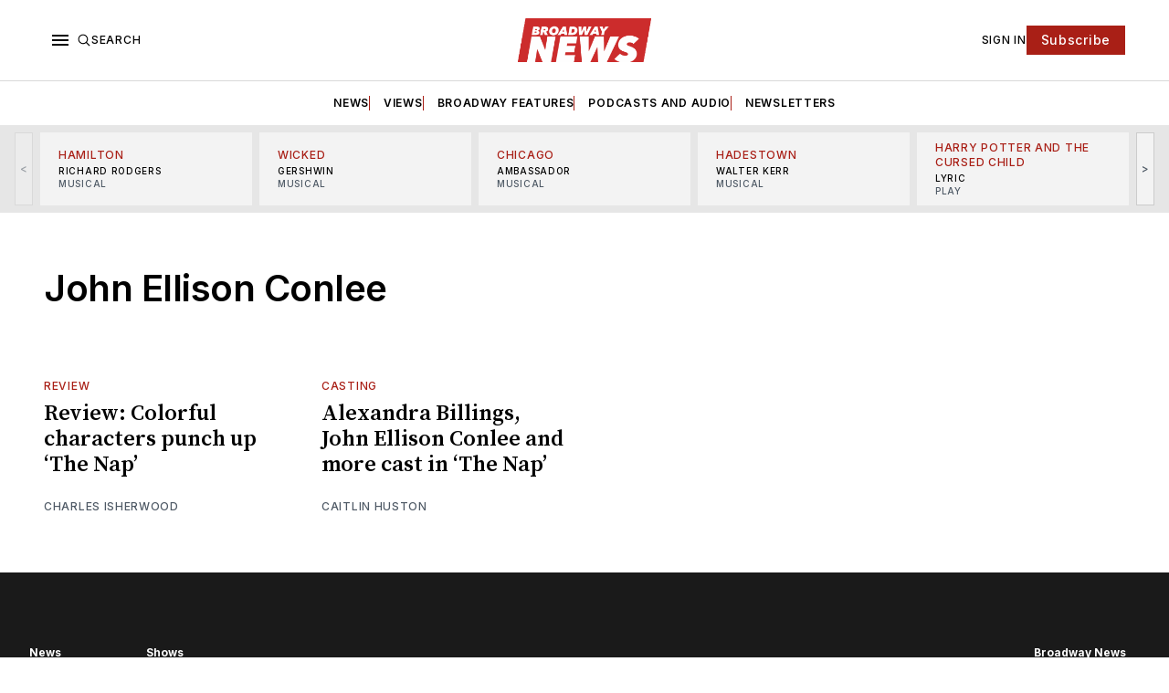

--- FILE ---
content_type: text/html; charset=utf-8
request_url: https://www.broadwaynews.com/tag/john-ellison-conlee/
body_size: 25575
content:
<!doctype html>
<html lang='en' class=''>

  <head>
  <meta charset='utf-8'>
  <title>John Ellison Conlee - Broadway News</title>
  <meta name='viewport' content='width=device-width, initial-scale=1.0'>

  <link rel="icon" href="/assets/images/broadway-news-favicon.png" type="image/png" />

  <link rel='preconnect' href='https://fonts.gstatic.com'>
<link rel='preconnect' href='https://fonts.gstatic.com' crossorigin>

<link rel='preload' as='style' href='https://fonts.googleapis.com/css2?family=Inter:wght@400;500;600;700&display=swap'>
<link rel='stylesheet' href='https://fonts.googleapis.com/css2?family=Inter:wght@400;500;600;700&display=swap' media='print' onload="this.media='all'">

<link rel='preload' as='style' href='https://fonts.googleapis.com/css2?family=Source+Serif+Pro:ital,wght@0,400;0,600;0,700;1,400;1,600;1,700&display=swap'>
<link rel='stylesheet' href='https://fonts.googleapis.com/css2?family=Source+Serif+Pro:ital,wght@0,400;0,600;0,700;1,400;1,600;1,700&display=swap' media='print' onload="this.media='all'">  <style>
@charset "UTF-8";:root{--color-headerCard-light:#FFF;--color-headerCard-dark:#000;--color-text-headerCardStyleLight:var(--color-headerCard-dark);--color-background-headerCardStyleLight:var(--color-headerCard-light);--color-text-button-headerCardStyleLight:var(--color-headerCard-light);--color-background-button-headerCardStyleLight:var(--color-headerCard-dark);--color-text-button-hover-headerCardStyleLight:var(--color-headerCard-light);--color-background-button-hover-headerCardStyleLight:var(--color-headerCard-dark);--color-text-headerCardStyleDark:var(--color-headerCard-light);--color-background-headerCardStyleDark:var(--color-headerCard-dark);--color-text-button-headerCardStyleDark:var(--color-headerCard-dark);--color-background-button-headerCardStyleDark:var(--color-headerCard-light);--color-text-button-hover-headerCardStyleDark:var(--color-headerCard-dark);--color-background-button-hover-headerCardStyleDark:var(--color-headerCard-light);--color-text-headerCardStyleAccent:var(--color-background-primary);--color-background-headerCardStyleAccent:var(--color-accent);--color-text-button-headerCardStyleAccent:var(--color-text-primary);--color-background-button-headerCardStyleAccent:var(--color-background-primary);--color-text-button-hover-headerCardStyleAccent:var(--color-text-primary);--color-background-button-hover-headerCardStyleAccent:var(--color-background-primary);--color-text-headerCardStyleImage:var(--color-headerCard-light);--color-background-headerCardStyleImage:var(--color-headerCard-dark);--color-text-button-headerCardStyleImage:var(--color-headerCard-light);--color-background-button-headerCardStyleImage:var(--color-headerCard-dark);--color-text-button-hover-headerCardStyleImage:var(--color-headerCard-dark);--color-background-button-hover-headerCardStyleImage:var(--color-headerCard-light)}:root{--color-text-button:var(--color-background-primary);--color-background-button:var(--color-accent);--color-text-button-hover:var(--color-background-primary);--color-background-button-hover:var(--color-text-primary)}:root{--content-width:708px;--content-flow:var(--space-32)}:root{--html-symbol-dark:"☾";--html-symbol-light:"☼";--html-symbol-em-dash:"—";--html-symbol-checkmark:"✓";--html-symbol-multiplication:"✕"}:root{--motion-duration-slow:.5s;--motion-duration-fast:.25s}:root{--ratio-1:1;--ratio-3x2:3/2;--ratio-16x9:16/9}:root{--focus-outline-size:var(--space-2);--focus-outline-style:solid;--focus-outline-color:currentColor;--focus-outline-offset:var(--space-2)}:root{--border-radius:var(--space-4);--border-radius-circle:50%}:root{--border-width:.5px;--border-style:solid;--border-vertical-offset:calc(calc(var(--grid-gap) / 2) * -1)}:root{--grid-width:1248px;--grid-gap:var(--space-32);--grid-margin:var(--space-20);--grid-margin-large:var(--space-32)}:root{--space-2:2px;--space-4:4px;--space-8:8px;--space-12:12px;--space-16:16px;--space-20:20px;--space-24:24px;--space-32:32px;--space-40:40px;--space-48:48px;--space-56:56px;--space-64:64px;--space-80:80px;--space-96:96px;--space-128:128px;--space-160:160px;--space-168:168px}:root{--font-size-scale--2:8px;--line-height-scale--2:12px;--font-size-scale--1:10px;--line-height-scale--1:14px;--font-size-scale-0:12px;--line-height-scale-0:16px;--font-size-scale-1:14px;--line-height-scale-1:16px;--font-size-scale-2:16px;--line-height-scale-2:20px;--font-size-scale-3:18px;--line-height-scale-3:20px;--font-size-scale-4:20px;--line-height-scale-4:24px;--font-size-scale-5:24px;--line-height-scale-5:28px;--font-size-scale-6:28px;--line-height-scale-6:32px;--font-size-scale-7:32px;--line-height-scale-7:32px;--font-size-scale-8:40px;--line-height-scale-8:40px;--font-size-scale-9:48px;--line-height-scale-9:48px;--font-size-scale-10:72px;--line-height-scale-10:72px;--font-size-scale-body-copy:20px;--line-height-scale-body-copy:32px;--line-height-scale-tight:1;--font-weight-normal:400;--font-weight-medium:500;--font-weight-semibold:600;--font-weight-bold:700;--font-letter-spacing-brevier:.7px;--font-letter-spacing-long-primer:.25px;--font-letter-spacing-tiny:.6px;--font-letter-spacing-small:1.2px;--font-letter-spacing-base:1.6px;--font-letter-spacing-large:2.8px;--font-letter-spacing-negative:-.5px;--font-family-serif:"Source Serif Pro",Georgia,serif;--font-family-sansSerif:"Inter",-apple-system,BlinkMacSystemFont,"Segoe UI",Helvetica,Arial,sans-serif}:root{--color-mode:"light";--color-accent:var(--ghost-accent-color);--color-text-primary:#000000;--color-text-secondary:#4E5965;--color-border-primary:#000000;--color-border-secondary:#D9D9D9;--color-background-primary:#FFFFFF;--color-background-secondary:#1A1A1A}@media (prefers-color-scheme:dark){:root.is-darkModeAdminSetting-enabled{--color-mode:"dark"}:root:not([data-user-color-scheme]).is-darkModeAdminSetting-enabled{--color-mode:"dark";--color-accent:var(--dark-mode-accent-color);--color-text-primary:#FFFFFF;--color-text-secondary:#B3B3B3;--color-border-primary:#525252;--color-border-secondary:#303030;--color-background-primary:#181818;--color-background-secondary:#212121}}[data-user-color-scheme=dark]{--color-mode:"dark";--color-accent:var(--dark-mode-accent-color);--color-text-primary:#FFFFFF;--color-text-secondary:#B3B3B3;--color-border-primary:#525252;--color-border-secondary:#303030;--color-background-primary:#181818;--color-background-secondary:#212121}/*! modern-normalize v1.1.0 | MIT License | https://github.com/sindresorhus/modern-normalize */*,::after,::before{box-sizing:border-box}html{-moz-tab-size:4;-o-tab-size:4;tab-size:4}html{line-height:1.15;-webkit-text-size-adjust:100%}body{margin:0}body{font-family:system-ui,-apple-system,"Segoe UI",Roboto,Helvetica,Arial,sans-serif,"Apple Color Emoji","Segoe UI Emoji"}hr{height:0;color:inherit}abbr[title]{-webkit-text-decoration:underline dotted;text-decoration:underline dotted}b,strong{font-weight:bolder}code,kbd,pre,samp{font-family:ui-monospace,SFMono-Regular,Consolas,"Liberation Mono",Menlo,monospace;font-size:1em}small{font-size:80%}sub,sup{font-size:75%;line-height:0;position:relative;vertical-align:baseline}sub{bottom:-.25em}sup{top:-.5em}table{text-indent:0;border-color:inherit}button,input,optgroup,select,textarea{font-family:inherit;font-size:100%;line-height:1.15;margin:0}button,select{text-transform:none}[type=button],[type=reset],[type=submit],button{-webkit-appearance:button}::-moz-focus-inner{border-style:none;padding:0}:-moz-focusring{outline:1px dotted ButtonText}:-moz-ui-invalid{box-shadow:none}legend{padding:0}progress{vertical-align:baseline}::-webkit-inner-spin-button,::-webkit-outer-spin-button{height:auto}[type=search]{-webkit-appearance:textfield;outline-offset:-2px}::-webkit-search-decoration{-webkit-appearance:none}::-webkit-file-upload-button{-webkit-appearance:button;font:inherit}summary{display:list-item}code[class*=language-],pre[class*=language-]{color:#000;background:0 0;text-shadow:0 1px #fff;font-family:Consolas,Monaco,"Andale Mono","Ubuntu Mono",monospace;font-size:1em;text-align:left;white-space:pre;word-spacing:normal;word-break:normal;word-wrap:normal;line-height:1.5;-moz-tab-size:4;-o-tab-size:4;tab-size:4;-webkit-hyphens:none;hyphens:none}code[class*=language-] ::-moz-selection,code[class*=language-]::-moz-selection,pre[class*=language-] ::-moz-selection,pre[class*=language-]::-moz-selection{text-shadow:none;background:#b3d4fc}code[class*=language-] ::-moz-selection,code[class*=language-]::-moz-selection,pre[class*=language-] ::-moz-selection,pre[class*=language-]::-moz-selection{text-shadow:none;background:#b3d4fc}code[class*=language-] ::selection,code[class*=language-]::selection,pre[class*=language-] ::selection,pre[class*=language-]::selection{text-shadow:none;background:#b3d4fc}@media print{code[class*=language-],pre[class*=language-]{text-shadow:none}}pre[class*=language-]{padding:1em;margin:.5em 0;overflow:auto}:not(pre)>code[class*=language-],pre[class*=language-]{background:#f5f2f0}:not(pre)>code[class*=language-]{padding:.1em;border-radius:.3em;white-space:normal}.token.cdata,.token.comment,.token.doctype,.token.prolog{color:#708090}.token.punctuation{color:#999}.token.namespace{opacity:.7}.token.boolean,.token.constant,.token.deleted,.token.number,.token.property,.token.symbol,.token.tag{color:#905}.token.attr-name,.token.builtin,.token.char,.token.inserted,.token.selector,.token.string{color:#690}.language-css .token.string,.style .token.string,.token.entity,.token.operator,.token.url{color:#9a6e3a;background:hsla(0,0%,100%,.5)}.token.atrule,.token.attr-value,.token.keyword{color:#07a}.token.class-name,.token.function{color:#dd4a68}.token.important,.token.regex,.token.variable{color:#e90}.token.bold,.token.important{font-weight:700}.token.italic{font-style:italic}.token.entity{cursor:help}body .fslightbox-image-wrap{display:block}body .fslightbox-container{font-family:var(--font-family-sansSerif);background:var(--color-background-primary)}body .fslightbox-nav{height:var(--space-48)}body .fslightbox-toolbar{right:var(--space-12)}body [data-fslightbox] img{cursor:zoom-in}body .fslightbox-invalid-file-wrapper{color:var(--color-text-secondary)}body .fslightbox-slide-number-container{font-size:var(--font-size-scale-2);line-height:var(--line-height-scale-2);left:var(--space-12);color:var(--color-text-secondary)}body .fslightbox-slash{background:var(--color-text-secondary)}body .fslightbox-toolbar>.fslightbox-toolbar-button:first-child{display:none}body .fslightbox-svg-path{fill:var(--color-text-secondary)}body .fslightbox-toolbar{background:var(--color-background-primary)}body .fslightbox-toolbar:hover .fslightbox-svg-path{fill:var(--color-text-secondary)}body .fslightbox-slide-btn{background:var(--color-background-primary)}body .fslightbox-slide-btn-container{padding-left:var(--space-16)}body .fslightbox-slide-btn-container:hover .fslightbox-svg-path{fill:var(--color-text-secondary)}body .fslightbox-slide-btn-container-next{padding-right:var(--space-16)}@keyframes spin{100%{transform:rotate(360deg)}}.icon{position:relative;display:inline-block;width:25px;height:25px;overflow:hidden;fill:currentColor}.icon__cnt{width:100%;height:100%;background:inherit;fill:inherit;pointer-events:none;transform:translateX(0);-ms-transform:translate(.5px,-.3px)}.icon--m{width:50px;height:50px}.icon--l{width:100px;height:100px}.icon--xl{width:150px;height:150px}.icon--xxl{width:200px;height:200px}.icon__spinner{position:absolute;top:0;left:0;width:100%;height:100%}.icon--ei-spinner .icon__spinner,.icon--ei-spinner-2 .icon__spinner{animation:spin 1s steps(12) infinite}.icon--ei-spinner-3 .icon__spinner{animation:spin 1.5s linear infinite}.icon--ei-sc-facebook{fill:#3b5998}.icon--ei-sc-github{fill:#333}.icon--ei-sc-google-plus{fill:#dd4b39}.icon--ei-sc-instagram{fill:#3f729b}.icon--ei-sc-linkedin{fill:#0976b4}.icon--ei-sc-odnoklassniki{fill:#ed812b}.icon--ei-sc-skype{fill:#00aff0}.icon--ei-sc-soundcloud{fill:#f80}.icon--ei-sc-tumblr{fill:#35465c}.icon--ei-sc-twitter{fill:#55acee}.icon--ei-sc-vimeo{fill:#1ab7ea}.icon--ei-sc-vk{fill:#45668e}.icon--ei-sc-youtube{fill:#e52d27}.icon--ei-sc-pinterest{fill:#bd081c}.icon--ei-sc-telegram{fill:#08c}.icon{width:var(--space-24);height:var(--space-24)}.icon--m{width:var(--space-48);height:var(--space-48)}:where(body,h1,h2,h3,h4,h5,h6,blockquote,p,pre,dl,dd,ol,ul,figure,hr,fieldset,legend){margin:0;padding:0}li>ol,li>ul{margin-bottom:0}table{border-collapse:collapse;border-spacing:0}:is(a,button,input,textarea,summary):focus-visible{outline:var(--focus-outline-size) var(--focus-outline-style) var(--focus-outline-color);outline-offset:var(--focus-outline-offset)}@media (prefers-reduced-motion:reduce){*{animation:none;transition:none}}.o-grid{width:100%;margin:auto;display:grid;max-width:var(--grid-width);padding:0 var(--grid-margin)}@media (min-width:64em){.o-grid{padding:0 var(--grid-margin-large)}}.o-grid[class*=-columns]{grid-gap:var(--grid-gap)}@media (min-width:40em){.o-grid--2-columns{grid-template-columns:repeat(2,minmax(0,1fr))}}@media (min-width:40em){.o-grid--3-columns{grid-template-columns:repeat(2,minmax(0,1fr))}}@media (min-width:64em){.o-grid--3-columns{grid-template-columns:repeat(3,minmax(0,1fr))}}@media (min-width:40em){.o-grid--4-columns{grid-template-columns:repeat(2,minmax(0,1fr))}}@media (min-width:64em){.o-grid--4-columns{grid-template-columns:repeat(4,minmax(0,1fr))}}@media (min-width:40em){.o-grid--2-1-columns{grid-template-columns:repeat(2,minmax(0,1fr))}}@media (min-width:64em){.o-grid--2-1-columns{grid-template-columns:2fr 1fr}}.u-font-size-scale--2{font-size:var(--font-size-scale--2);line-height:var(--line-height-scale--2)}.u-font-size-scale--1{font-size:var(--font-size-scale--1);line-height:var(--line-height-scale--1)}.u-font-size-scale-0{font-size:var(--font-size-scale-0);line-height:var(--line-height-scale-0)}.u-font-size-scale-1{font-size:var(--font-size-scale-1);line-height:var(--line-height-scale-1)}.u-font-size-scale-2{font-size:var(--font-size-scale-2);line-height:var(--line-height-scale-2)}.u-font-size-scale-3{font-size:var(--font-size-scale-3);line-height:var(--line-height-scale-3)}.u-font-size-scale-4{font-size:var(--font-size-scale-4);line-height:var(--line-height-scale-4)}.u-font-size-scale-5{font-size:var(--font-size-scale-5);line-height:var(--line-height-scale-5)}.u-font-size-scale-6{font-size:var(--font-size-scale-6);line-height:var(--line-height-scale-6)}.u-font-size-scale-7{font-size:var(--font-size-scale-7);line-height:var(--line-height-scale-7)}.u-font-size-scale-8{font-size:var(--font-size-scale-8);line-height:var(--line-height-scale-8)}.u-font-size-scale-9{font-size:var(--font-size-scale-9);line-height:var(--line-height-scale-9)}.u-font-size-scale-10{font-size:var(--font-size-scale-10);line-height:var(--line-height-scale-10)}.u-font-family-serif{font-family:var(--font-family-serif)!important}.u-font-family-sansSerif{font-family:var(--font-family-sansSerif)!important}.u-font-weight-normal{font-weight:var(--font-weight-normal)}.u-font-weight-medium{font-weight:var(--font-weight-medium)}.u-font-weight-semibold{font-weight:var(--font-weight-semibold)}.u-font-weight-bold{font-weight:var(--font-weight-bold)}.kg-header-card-header,.u-font-headline{font-size:var(--font-size-scale-6);line-height:var(--line-height-scale-6);font-weight:var(--font-weight-medium)}@media (min-width:64em){.kg-header-card-header,.u-font-headline{font-size:var(--font-size-scale-8);line-height:var(--line-height-scale-8);letter-spacing:var(--font-letter-spacing-negative)}}.kg-header-card-subheader,.u-font-standfirst{font-size:var(--font-size-scale-5);line-height:var(--line-height-scale-5);font-weight:var(--font-weight-normal)}@media (min-width:64em){.kg-header-card-subheader,.u-font-standfirst{font-size:var(--font-size-scale-5);line-height:var(--line-height-scale-6)}}.u-font-uppercase{text-transform:uppercase}.u-link{text-decoration:underline}.u-link:hover{text-decoration:none}.u-link:focus-visible{text-decoration:none}.u-align-auto{margin:auto}.u-align-center{text-align:center}.u-color-text-brand{color:var(--color-accent)}.u-color-text-secondary{color:var(--color-text-secondary)}.u-color-background-secondary{background-color:var(--color-background-secondary)}.u-drop-cap-large:first-letter,.u-drop-cap-small:first-letter{float:left;margin-top:var(--space-8);margin-right:var(--space-8);color:var(--color-accent);font-weight:var(--font-weight-semibold)}.u-drop-cap-small::first-letter{font-size:70px;line-height:52px}.u-drop-cap-large::first-letter{font-size:118px;line-height:86px}.js-on .lazyload,.js-on .lazyloading{opacity:0}.js-on .lazyloaded{opacity:1;transition:opacity var(--motion-duration-slow) ease}.u-hidden{display:none}.u-block{display:block}.u-screenreader{position:absolute;width:1px;height:1px;padding:0;margin:-1px;overflow:hidden;clip:rect(0 0 0 0);border:0}@media (max-width:63.99em){.u-visible-on-desktop{display:none!important}}.u-mt-8{margin-top:var(--space-8)}.u-mr-8{margin-right:var(--space-8)}.u-mt-16{margin-top:var(--space-16)}.u-mt-32{margin-top:var(--space-32)}.u-mb-16{margin-bottom:var(--space-16)}.u-p-32{padding:var(--space-32)}.u-plain-list{margin:0;padding:0;list-style:none}.u-flex{display:flex}body,html{height:100%}body{font-family:var(--font-family-sansSerif);font-size:var(--font-size-scale-2);line-height:var(--line-height-scale-2);font-weight:var(--font-weight-normal);direction:ltr;color:var(--color-text-primary);background-color:var(--color-background-primary);-webkit-font-smoothing:antialiased;-moz-osx-font-smoothing:grayscale}a{color:inherit;text-decoration:none}:where(dd,ol,ul){margin-left:var(--space-16)}img{height:auto;display:block;max-width:100%;font-style:italic}hr{border:0;height:auto;border-top:var(--border-width) var(--border-style) var(--color-border-secondary)}:where(h1,h2,h3,strong){font-weight:var(--font-weight-semibold)}:where(h1){font-size:var(--font-size-scale-6);line-height:var(--line-height-scale-6)}@media (min-width:64em){:where(h1){font-size:var(--font-size-scale-7);line-height:var(--line-height-scale-7)}}:where(h1)+h2,:where(h1)+h3{margin-top:var(--space-16)}:where(h2){font-size:var(--font-size-scale-5);line-height:var(--line-height-scale-5)}@media (min-width:64em){:where(h2){font-size:var(--font-size-scale-6);line-height:var(--line-height-scale-6)}}:where(h2)+h3{margin-top:var(--space-16)}:where(h3){font-size:var(--font-size-scale-4);line-height:var(--line-height-scale-4)}@media (min-width:64em){:where(h3){font-size:var(--font-size-scale-5);line-height:var(--line-height-scale-5)}}blockquote{font-style:italic}blockquote:not(.kg-blockquote-alt){padding-left:var(--space-20);border-left:var(--space-2) solid var(--color-accent)}li code,p code{padding:var(--space-4) var(--space-8);border-radius:var(--border-radius);border:var(--border-width) var(--border-style) var(--color-border-secondary);background-color:var(--color-background-secondary)}code,code[class*=language-]{font-size:var(--font-size-scale-1);line-height:var(--line-height-scale-1);text-shadow:none;color:var(--color-text-primary)}.kg-code-card,pre,pre[class*=language-]{width:100%;overflow-x:auto;border-radius:var(--border-radius)}pre,pre[class*=language-]{margin-bottom:0;margin-top:var(--content-flow);padding:var(--space-32);background-color:var(--color-background-secondary)}.kg-code-card pre{margin-top:0}.token.operator{background-color:transparent}input[type=color],input[type=date],input[type=datetime-local],input[type=datetime],input[type=email],input[type=month],input[type=number],input[type=password],input[type=search],input[type=tel],input[type=text],input[type=time],input[type=url],input[type=week],select,textarea{font-family:var(--font-family-sansSerif);font-size:var(--font-size-scale-2);line-height:var(--line-height-scale-2);font-weight:var(--font-weight-medium);width:100%;display:block;color:var(--color-text-primary);padding:var(--space-12) var(--space-24);background:0 0;border:var(--border-width) var(--border-style) var(--color-border-secondary)}input[type=color]::-moz-placeholder,input[type=date]::-moz-placeholder,input[type=datetime-local]::-moz-placeholder,input[type=datetime]::-moz-placeholder,input[type=email]::-moz-placeholder,input[type=month]::-moz-placeholder,input[type=number]::-moz-placeholder,input[type=password]::-moz-placeholder,input[type=search]::-moz-placeholder,input[type=tel]::-moz-placeholder,input[type=text]::-moz-placeholder,input[type=time]::-moz-placeholder,input[type=url]::-moz-placeholder,input[type=week]::-moz-placeholder,select::-moz-placeholder,textarea::-moz-placeholder{opacity:1;color:var(--color-text-secondary)}input[type=color]::placeholder,input[type=date]::placeholder,input[type=datetime-local]::placeholder,input[type=datetime]::placeholder,input[type=email]::placeholder,input[type=month]::placeholder,input[type=number]::placeholder,input[type=password]::placeholder,input[type=search]::placeholder,input[type=tel]::placeholder,input[type=text]::placeholder,input[type=time]::placeholder,input[type=url]::placeholder,input[type=week]::placeholder,select::placeholder,textarea::placeholder{opacity:1;color:var(--color-text-secondary)}table{font-size:var(--font-size-scale-2);line-height:var(--line-height-scale-2);width:100%;max-width:100%;background-color:var(--color-background-secondary)}table caption{padding:var(--space-16);border-style:var(--border-style);border-width:var(--border-width) var(--border-width) 0 var(--border-width);border-color:var(--color-border-secondary);background-color:var(--color-background-secondary)}table td,table th{text-align:left;padding:var(--space-16);white-space:nowrap;border:var(--border-width) var(--border-style) var(--color-border-secondary)}table tbody+tbody{border-top:var(--border-width) var(--border-style) var(--color-border-secondary)}.responsive-table{display:block;width:100%;overflow-x:auto;word-break:initial}:lang(ar) *{letter-spacing:initial}.c-skip{position:absolute;top:calc(var(--space-96) * -1);left:var(--space-32);padding:var(--space-4) var(--space-16);background-color:var(--color-background-primary)}.c-skip:focus{z-index:10;top:var(--space-32)}.c-header{margin-bottom:var(--space-32);box-shadow:rgba(0,0,0,.08) 0 0 var(--space-4) var(--space-2)}[data-user-color-scheme=dark] .c-header{border-bottom:var(--border-width) var(--border-style) var(--color-border-secondary)}@media (prefers-color-scheme:dark){:root:not([data-user-color-scheme]).is-darkModeAdminSetting-enabled .c-header{border-bottom:var(--border-width) var(--border-style) var(--color-border-secondary)}}.c-header__top{padding:var(--space-20) 0;border-bottom:var(--border-width) var(--border-style) var(--color-border-secondary)}.c-header__top-block{display:flex;align-items:center;gap:var(--space-8)}@media (min-width:64em){.c-header__top-block{gap:var(--space-16)}}.c-header__top-inner{display:grid;gap:var(--space-16);align-items:center;grid-template-columns:auto 2fr auto}@media (min-width:40em){.c-header__top-inner{grid-template-columns:1fr 2fr 1fr}}@media (max-width:39.99em){.c-header__top-left{order:2;margin-left:auto}.c-header__top-center{order:1}.c-header__top-right{order:3}}.c-header__top-right{justify-self:end}.c-header__button{font-size:var(--font-size-scale-0);line-height:var(--line-height-scale-0);font-weight:var(--font-weight-medium);text-transform:uppercase;letter-spacing:var(--font-letter-spacing-brevier);padding:0;border:none;cursor:pointer;background:0 0;color:var(--color-text-primary);display:flex;align-items:center;gap:var(--space-4)}.c-header__button:hover{text-decoration:underline}.c-header__button svg{width:var(--space-16);height:var(--space-16);fill:var(--color-text-primary)}.c-footer{position:sticky;top:100vh;padding:var(--space-64) 0;margin-top:var(--space-64);background-color:var(--color-background-secondary)}.c-footer__content{display:flex;flex-direction:column;align-items:center}.c-footer__content>*+*{margin-top:var(--space-32)}.c-footer-nav{display:flex;flex-wrap:wrap;justify-content:center}.c-footer-nav .c-nav__item{font-size:var(--font-size-scale-1);line-height:var(--line-height-scale-4);font-weight:var(--font-weight-normal);text-transform:initial;color:var(--color-text-secondary)}.c-footer-nav .c-nav__item:not(:first-child)::before{display:none}.c-footer-nav li:not(:last-child){margin:0}.c-footer-nav a{text-decoration:underline}.c-footer-nav a:hover{text-decoration:none}.c-footer-nav a:focus-visible{text-decoration:none}.c-footer-copy{font-size:var(--font-size-scale-1);line-height:var(--line-height-scale-2);text-align:center;color:var(--color-text-secondary)}.c-footer-copy a{text-decoration:underline}.c-footer-copy a:hover{text-decoration:none}.c-footer-copy a:focus-visible{text-decoration:none}@media (min-width:40em){.c-logo{margin:auto}}.c-logo__link{font-size:var(--font-size-scale-6);line-height:var(--line-height-scale-6);font-weight:var(--font-weight-medium)}@media (min-width:40em){.c-logo__link{font-size:var(--font-size-scale-8);line-height:var(--line-height-scale-8)}}.c-logo__img{max-height:var(--space-32)}@media (min-width:40em){.c-logo__img{max-height:var(--space-48)}}.c-logo__dark{display:none}@media (prefers-color-scheme:dark){:root:not([data-user-color-scheme]).is-darkModeAdminSetting-enabled .c-logo__dark{display:block}:root:not([data-user-color-scheme]).is-darkModeAdminSetting-enabled .c-logo__light{display:none}}[data-user-color-scheme=dark] .c-logo__dark{display:block}[data-user-color-scheme=dark] .c-logo__light{display:none}.c-nav-wrap{min-width:0}.c-nav{display:flex;gap:var(--space-16);padding:var(--space-16) 0;overflow-x:scroll;-ms-overflow-style:none;scrollbar-width:none}.c-nav::-webkit-scrollbar{display:none}@media (min-width:64em){.c-nav--main{justify-content:center}}.c-nav__item{font-size:var(--font-size-scale-0);line-height:var(--line-height-scale-0);font-weight:var(--font-weight-semibold);text-transform:uppercase;letter-spacing:var(--font-letter-spacing-brevier);white-space:nowrap}.c-nav__item:not(:first-child){padding-left:var(--space-16);position:relative}.c-nav__item:not(:first-child):before{border-left:var(--border-width) var(--border-style) var(--color-accent);content:"";height:var(--space-16);left:0;overflow:hidden;position:absolute}.c-nav__link{display:block}.c-nav__link--current{text-decoration:underline}.c-nav__link--current:hover{text-decoration:none}.c-nav__link--current:focus-visible{text-decoration:none}.home-template .c-nav__link--current{text-decoration:none}.c-nav__link:hover{text-decoration:underline}.c-author__media{width:var(--space-96);height:var(--space-96);border-radius:var(--border-radius-circle);background-color:var(--color-background-secondary)}.c-author__image{-o-object-fit:cover;object-fit:cover;width:var(--space-96);height:var(--space-96);min-width:var(--space-96);border-radius:var(--border-radius-circle)}.c-btn,.c-content .kg-product-card .kg-product-card-button,.kg-btn,.kg-btn-accent,.kg-header-card-button{--focus-outline-offset:calc(var(--space-4) * -1);font-family:var(--font-family-sansSerif);font-size:var(--font-size-scale-2);line-height:var(--line-height-scale-2);font-weight:var(--font-weight-medium);height:auto;width:-moz-fit-content;width:fit-content;min-width:-moz-fit-content;min-width:fit-content;text-align:center;border:none;cursor:pointer;overflow:hidden;padding:var(--space-16) var(--space-24);border-radius:0;color:var(--color-text-button);background-color:var(--color-background-button)}.c-btn:is(:hover,:active,:focus),.c-content .kg-product-card .kg-product-card-button:is(:hover,:active,:focus),.kg-btn-accent:is(:hover,:active,:focus),.kg-btn:is(:hover,:active,:focus),.kg-header-card-button:is(:hover,:active,:focus){color:var(--color-text-button-hover);background-color:var(--color-background-button-hover)}.c-btn--disabled{opacity:.5;cursor:not-allowed}.c-btn--full{width:100%}.c-btn--small{font-size:var(--font-size-scale-1);line-height:var(--line-height-scale-1);font-weight:var(--font-weight-medium);letter-spacing:var(--font-letter-spacing-brevier);padding:var(--space-8) var(--space-16)}.c-btn--uppercase{font-size:var(--font-size-scale-0);line-height:var(--line-height-scale-0);text-transform:uppercase;letter-spacing:var(--font-letter-spacing-brevier)}.c-btn--fit-content{width:-moz-fit-content;width:fit-content}.c-btn--loading,.c-btn.loading,.c-content .kg-product-card .c-subscribe-form .kg-product-card-button,.c-content .kg-product-card .loading.kg-product-card-button,.c-subscribe-form .c-btn,.c-subscribe-form .c-content .kg-product-card .kg-product-card-button,.c-subscribe-form .kg-btn,.c-subscribe-form .kg-btn-accent,.c-subscribe-form .kg-header-card-button,.loading.kg-btn,.loading.kg-btn-accent,.loading.kg-header-card-button{display:flex;align-items:center;justify-content:center}@keyframes spin{0%{transform:rotate(0)}100%{transform:rotate(360deg)}}.c-btn--loading:after,.c-btn.loading:after,.c-content .kg-product-card .c-subscribe-form .kg-product-card-button:after,.c-content .kg-product-card .loading.kg-product-card-button:after,.c-subscribe-form .c-btn:after,.c-subscribe-form .c-content .kg-product-card .kg-product-card-button:after,.c-subscribe-form .kg-btn-accent:after,.c-subscribe-form .kg-btn:after,.c-subscribe-form .kg-header-card-button:after,.loading.kg-btn-accent:after,.loading.kg-btn:after,.loading.kg-header-card-button:after{margin-left:var(--space-12);content:"";display:block;height:var(--space-16);width:var(--space-16);border-width:1px;border-style:var(--border-style);border-top-color:transparent;border-right-color:transparent;border-bottom-color:var(--color-text-button);border-left-color:var(--color-text-button);border-radius:var(--border-radius-circle);animation:spin var(--motion-duration-slow) infinite linear}.c-btn--loading:is(:hover,:active,:focus):after,.c-btn.loading:is(:hover,:active,:focus):after,.c-content .kg-product-card .c-subscribe-form .kg-product-card-button:is(:hover,:active,:focus):after,.c-content .kg-product-card .loading.kg-product-card-button:is(:hover,:active,:focus):after,.c-subscribe-form .c-btn:is(:hover,:active,:focus):after,.c-subscribe-form .c-content .kg-product-card .kg-product-card-button:is(:hover,:active,:focus):after,.c-subscribe-form .kg-btn-accent:is(:hover,:active,:focus):after,.c-subscribe-form .kg-btn:is(:hover,:active,:focus):after,.c-subscribe-form .kg-header-card-button:is(:hover,:active,:focus):after,.loading.kg-btn-accent:is(:hover,:active,:focus):after,.loading.kg-btn:is(:hover,:active,:focus):after,.loading.kg-header-card-button:is(:hover,:active,:focus):after{border-bottom-color:var(--color-background-primary);border-left-color:var(--color-background-primary)}.c-post{margin:0 auto;padding:0 var(--grid-margin);max-width:var(--content-width)}.c-post>*+*{margin-top:var(--content-flow)}.c-content{display:flex;align-items:center;flex-direction:column}.c-content:empty{display:none}.c-content--has-shadow{-webkit-mask-image:linear-gradient(to bottom,var(--color-text-primary) 30%,transparent 100%);mask-image:linear-gradient(to bottom,var(--color-text-primary) 30%,transparent 100%)}.c-content>*{min-width:100%}.c-content>*+*{margin-top:var(--content-flow)}.c-content :where(p,ol,ul,blockquote){font-family:var(--font-family-serif);font-size:var(--font-size-scale-body-copy);line-height:var(--line-height-scale-body-copy)}.c-content :where(h1,h2,h3)+*{margin-top:calc(var(--content-flow)/ 2)}.c-content a:not([class]){text-decoration:underline;color:var(--color-accent)}.c-content a:not([class]):hover{text-decoration:none}.c-content a:not([class]):focus-visible{text-decoration:none}.c-content :where(hr){margin:var(--content-flow) 0}.c-content :where(hr)+*{margin-top:0}.c-content :is(dd,ol,ul){padding-left:var(--space-16);padding-right:var(--space-16)}.c-content .gh-post-upgrade-cta{display:none;visibility:hidden}.c-section{margin-top:var(--space-64)}.c-section--editors-pick{padding-top:var(--space-64);padding-bottom:var(--space-64);background:var(--color-background-secondary)}.c-section-heading{padding-bottom:var(--space-8);margin-bottom:var(--space-24);border-bottom:var(--border-width) var(--border-style) var(--color-border-primary)}.c-section-heading__title{font-family:var(--font-family-serif);font-size:var(--font-size-scale-7);line-height:var(--line-height-scale-8);font-weight:var(--font-weight-bold)}.c-section-heading__title a:hover{text-decoration:underline}.c-section-heading__title--small{font-size:var(--font-size-scale-3);line-height:var(--line-height-scale-4)}.c-subscribe-form .c-alert{display:none}.c-content .kg-product-card .c-subscribe-form .kg-product-card-button:after,.c-subscribe-form .c-btn:after,.c-subscribe-form .c-content .kg-product-card .kg-product-card-button:after,.c-subscribe-form .kg-btn-accent:after,.c-subscribe-form .kg-btn:after,.c-subscribe-form .kg-header-card-button:after{display:none}.c-content .kg-product-card .c-subscribe-form.loading .kg-product-card-button:after,.c-subscribe-form.loading .c-btn:after,.c-subscribe-form.loading .c-content .kg-product-card .kg-product-card-button:after,.c-subscribe-form.loading .kg-btn-accent:after,.c-subscribe-form.loading .kg-btn:after,.c-subscribe-form.loading .kg-header-card-button:after{display:block}.c-subscribe-form.error .c-alert--error,.c-subscribe-form.invalid .c-alert--invalid,.c-subscribe-form.success .c-alert--success{display:block}.c-form-group{display:flex;gap:var(--space-16)}.c-alert{font-size:var(--font-size-scale-1);line-height:var(--line-height-scale-1);font-weight:var(--font-weight-medium);margin-top:var(--space-16)}.c-alert:empty{display:none}.c-alert:before{font-weight:var(--font-weight-bold);margin-right:var(--space-8)}.c-alert--success:before{content:var(--html-symbol-checkmark)}.c-alert--error:before,.c-alert--invalid:before{content:var(--html-symbol-multiplication)}.c-teaser{display:flex}.c-teaser--large{display:grid;grid-template-columns:1fr 2fr;-moz-column-gap:var(--grid-gap);column-gap:var(--grid-gap)}.c-teaser__media{width:var(--space-80);height:var(--space-64);flex-basis:var(--space-80);margin-left:var(--space-16);position:relative;aspect-ratio:var(--ratio-3x2);background-color:var(--color-background-secondary)}.c-teaser__media:after{content:"";position:absolute;top:0;right:0;bottom:0;left:0;background-color:rgba(0,0,0,.1);opacity:0;transition:ease opacity var(--motion-duration-fast)}.c-teaser__media:hover:after{opacity:1}@media (min-width:64em){.c-teaser--large .c-teaser__media{width:auto;height:auto;flex-basis:auto;margin:0}}.c-teaser__image{position:absolute;inset:0;width:100%;height:100%;-o-object-fit:cover;object-fit:cover}.c-teaser__content{flex:1}.c-teaser__content>*+*{margin-top:var(--space-8)}.c-teaser--large .c-teaser__content{order:2}.c-teaser__headline{font-family:var(--font-family-serif);font-size:var(--font-size-scale-2);line-height:var(--line-height-scale-2);font-weight:var(--font-weight-semibold)}.c-teaser__headline:hover{text-decoration:underline}@media (min-width:64em){.c-teaser--large .c-teaser__headline{font-size:var(--font-size-scale-6);line-height:var(--line-height-scale-6);font-weight:var(--font-weight-semibold)}}.c-teaser__standfirst{font-family:var(--font-family-serif);font-size:var(--font-size-scale-3);line-height:var(--line-height-scale-4)}.c-teaser__meta{display:flex;flex-wrap:wrap;align-items:center;gap:var(--space-8)}.c-teaser__timestamp{white-space:nowrap}.c-card--center *{text-align:center;justify-content:center}.c-card__media{display:block;position:relative;aspect-ratio:var(--ratio-3x2);margin-bottom:var(--space-16);background-color:var(--color-background-secondary)}.c-card__media:after{content:"";position:absolute;top:0;right:0;bottom:0;left:0;background-color:rgba(0,0,0,.1);opacity:0;transition:ease opacity var(--motion-duration-fast)}.c-card__media:hover:after{opacity:1}.c-card__image{position:absolute;inset:0;width:100%;height:100%;-o-object-fit:cover;object-fit:cover}.c-card__content>*+*{margin-top:var(--space-8)}@media (min-width:64em){.c-card--center .c-card__content{padding:0 var(--space-32)}}.c-card__headline{font-family:var(--font-family-serif);font-size:var(--font-size-scale-5);line-height:var(--line-height-scale-5);font-weight:var(--font-weight-semibold)}.c-card__headline:hover{text-decoration:underline}@media (min-width:64em){.c-card--large .c-card__headline{font-size:var(--font-size-scale-8);line-height:var(--line-height-scale-9)}}.c-card__standfirst{font-family:var(--font-family-serif);font-size:var(--font-size-scale-2);line-height:var(--line-height-scale-3)}.c-card--large .c-card__standfirst{font-family:var(--font-family-serif);font-size:var(--font-size-scale-3);line-height:var(--line-height-scale-4)}@media (min-width:64em){.c-card--large .c-card__standfirst{font-family:var(--font-family-serif);font-size:var(--font-size-scale-4);line-height:var(--line-height-scale-5)}}.c-card__meta{display:flex;flex-direction:column;gap:var(--space-8)}.c-hero{display:grid}@media (max-width:63.99em){.c-hero>*{margin-top:var(--content-flow)}.c-hero .center{margin-top:0}.c-hero .left{order:2}.c-hero .center{order:1}.c-hero .right{order:3}}@media (min-width:64em){.c-hero{-moz-column-gap:var(--grid-gap);column-gap:var(--grid-gap);grid-template-columns:repeat(12,1fr);grid-template-rows:minmax(2rem,auto) repeat(2,1fr)}.c-hero .left{grid-column:1/span 3;grid-row-start:1;position:relative}.c-hero .left:after{content:"";position:absolute;top:0;bottom:0;left:auto;right:var(--border-vertical-offset);border-right:var(--border-width) var(--border-style) var(--color-border-secondary)}.c-hero .center{grid-column:4/span 6}.c-hero .right{grid-column:10/span 3;position:relative}.c-hero .right:after{content:"";position:absolute;top:0;bottom:0;right:auto;left:var(--border-vertical-offset);border-right:var(--border-width) var(--border-style) var(--color-border-secondary)}}.c-tag{font-size:var(--font-size-scale-0);line-height:var(--line-height-scale-0);font-weight:var(--font-weight-medium);text-transform:uppercase;letter-spacing:var(--font-letter-spacing-brevier);color:var(--color-text-secondary)}.c-tag a{color:var(--color-accent)}.c-tag a:hover{text-decoration:underline}.c-tag-card{display:block;padding:var(--space-24);border-radius:var(--border-radius);background-color:var(--color-background-secondary);border-left:var(--space-4) solid var(--color-accent-tag,var(--color-accent))}.c-tag-card__name{font-size:var(--font-size-scale-3);line-height:var(--line-height-scale-3)}.c-timestamp{font-size:var(--font-size-scale-0);line-height:var(--line-height-scale-0);color:var(--color-text-secondary)}.c-reading-time{font-size:var(--font-size-scale-0);line-height:var(--line-height-scale-0);color:var(--color-text-secondary)}.c-byline{display:flex;flex-wrap:wrap;color:var(--color-text-secondary)}.c-byline a{font-size:var(--font-size-scale-0);line-height:var(--line-height-scale-0);font-weight:var(--font-weight-medium);text-transform:uppercase;letter-spacing:var(--font-letter-spacing-brevier)}.c-byline a:hover{text-decoration:underline}.c-byline span{font-size:var(--font-size-scale-0);line-height:var(--line-height-scale-0);font-weight:var(--font-weight-medium)}.c-topper{margin:0 auto;margin-top:var(--space-40);padding:0 var(--grid-margin);max-width:var(--content-width);margin-bottom:var(--space-32)}.c-topper__content{padding-bottom:var(--space-32);border-bottom:var(--border-width) var(--border-style) var(--color-border-secondary)}.c-topper__content>*+*{margin-top:var(--space-8)}.c-topper__headline{font-family:var(--font-family-serif);font-size:var(--font-size-scale-6);line-height:var(--line-height-scale-6);font-weight:var(--font-weight-bold)}@media (min-width:64em){.c-topper__headline{font-size:var(--font-size-scale-8);line-height:var(--line-height-scale-9);font-weight:var(--font-weight-semibold)}}.c-topper__standfirst{font-family:var(--font-family-serif);font-size:var(--font-size-scale-4);line-height:var(--line-height-scale-5)}@media (min-width:64em){.c-topper__standfirst{font-size:var(--font-size-scale-5);line-height:var(--line-height-scale-6)}}.c-topper__meta{display:flex;flex-direction:column;margin-top:var(--space-16)}@media (min-width:64em){.c-topper__meta{flex-direction:row}}.c-topper__timestamp{display:inline-block;margin-top:var(--space-8)}.c-topper__timestamp:after{font-size:var(--font-size-scale-0);line-height:var(--line-height-scale-0);color:var(--color-text-secondary);content:var(--html-symbol-em-dash)}.c-topper__reading-time{display:inline}.c-feature-image-figure{margin-top:var(--space-32)}.c-feature-image-wrap{position:relative;aspect-ratio:var(--ratio-3x2);background-color:var(--color-background-secondary)}.c-feature-image{position:absolute;inset:0;width:100%;height:100%;-o-object-fit:cover;object-fit:cover}.c-feature-image-caption{width:100%;padding-top:var(--space-8);color:var(--color-text-secondary);background-color:var(--color-background-primary);font-size:var(--font-size-scale-1);line-height:var(--line-height-scale-1);letter-spacing:var(--font-letter-spacing-long-primer)}.c-feature-image-caption a{text-decoration:underline}.c-feature-image-caption a:hover{text-decoration:none}.c-feature-image-caption a:focus-visible{text-decoration:none}.c-stack-stories>:not(:last-child){margin-bottom:var(--space-16);padding-bottom:var(--space-16);border-bottom:var(--border-width) var(--border-style) var(--color-border-secondary)}.c-stack-stories--large>:not(:last-child){margin-bottom:var(--space-32);padding-bottom:var(--space-32)}.c-editors-pick{display:grid;grid-template-rows:auto 1fr;grid-template-columns:var(--space-80) 2fr;grid-template-areas:"number media" "content content"}.c-editors-pick__media{grid-area:media;position:relative;aspect-ratio:var(--ratio-3x2);background-color:var(--color-background-primary)}.c-editors-pick__media:after{content:"";position:absolute;top:0;right:0;bottom:0;left:0;background-color:rgba(0,0,0,.1);opacity:0;transition:ease opacity var(--motion-duration-fast)}.c-editors-pick__media:hover:after{opacity:1}.c-editors-pick__image{position:absolute;inset:0;width:100%;height:100%;-o-object-fit:cover;object-fit:cover}.c-editors-pick__content{grid-area:content}.c-editors-pick__content>*+*{margin-top:var(--space-8)}.c-editors-pick__content{margin-top:var(--space-24)}.c-editors-pick__headline{font-family:var(--font-family-serif);font-size:var(--font-size-scale-5);line-height:var(--line-height-scale-5);font-weight:var(--font-weight-semibold)}.c-editors-pick__headline:hover{text-decoration:underline}.c-editors-picks-wrapper{counter-reset:list-items}.c-editors-picks-wrapper .c-editors-pick::before{font-size:var(--font-size-scale-10);line-height:var(--line-height-scale-10);font-weight:var(--font-weight-bold);grid-area:number;counter-increment:list-items;content:counter(list-items);-webkit-text-stroke-width:1px;-webkit-text-fill-color:transparent;margin-top:auto;margin-bottom:calc(var(--space-8) * -1)}.c-page-header{margin-bottom:var(--space-32)}.c-color-mode-btn:before{font-size:var(--font-size-scale-2);line-height:var(--line-height-scale-2)}@media (max-width:39.99em){.c-color-mode-btn:before{font-size:var(--font-size-scale-3);line-height:var(--line-height-scale-3)}}.c-color-mode-btn:hover{text-decoration:none}.c-color-mode-btn:hover span{text-decoration:underline}[title=Dark]:before{content:var(--html-symbol-dark)}[title=Light]:before{content:var(--html-symbol-light)}.c-card-author{width:100%;padding:var(--space-32);border-radius:var(--border-radius);background-color:var(--color-background-secondary)}.c-card-author>*+*{margin-top:var(--space-20);padding-top:var(--space-20);border-top:var(--border-width) var(--border-style) var(--color-border-secondary)}.c-card-author__url{display:block}.c-card-author__url:hover{text-decoration:underline}.c-card-author__media{display:block;margin-bottom:var(--space-16);width:var(--space-96);height:var(--space-96);border-radius:var(--border-radius-circle);background-color:var(--color-background-primary)}.c-card-author__image{-o-object-fit:cover;object-fit:cover;width:var(--space-96);height:var(--space-96);min-width:var(--space-96);border-radius:var(--border-radius-circle)}.c-card-author__name{font-family:var(--font-family-sansSerif);font-size:var(--font-size-scale-4);line-height:var(--line-height-scale-4);font-weight:var(--font-weight-bold)}.c-card-author__bio{font-family:var(--font-family-sansSerif);font-size:var(--font-size-scale-2);line-height:var(--line-height-scale-4);margin-top:var(--space-8);color:var(--color-text-secondary)}.c-card-author__posts>*+*{margin-top:var(--space-8)}.c-card-author__posts a:hover{text-decoration:underline}.c-card-author__posts-title{font-family:var(--font-family-sansSerif);font-size:var(--font-size-scale-2);line-height:var(--line-height-scale-4);font-weight:var(--font-weight-medium);position:relative;padding-left:var(--space-24)}.c-card-author__posts-title:before{position:absolute;left:0;content:var(--html-symbol-em-dash);color:var(--color-text-secondary)}.c-share{display:flex;gap:var(--space-16)}@media (max-width:39.99em){.c-share{margin-top:var(--space-16);justify-content:flex-start}}@media (min-width:40em){.c-share{margin-left:auto}}.c-share__link{display:flex;align-items:center;justify-content:center;width:var(--space-40);height:var(--space-40);border-radius:var(--border-radius-circle);background-color:var(--color-background-secondary)}.c-share__link:is(:hover,:active,:focus) .c-share__icon{fill:#fff;opacity:1}.c-share__icon{fill:#fff;opacity:.75}.instagram-media{margin-top:var(--content-flow)!important;margin-bottom:0!important}.instagram-media:before{content:""}.c-newsletters-labels{margin-bottom:var(--space-32)}.c-newsletters-label__input{position:absolute;top:0;left:0;opacity:0}.c-newsletters-label__input+label{display:flex;flex-direction:row;cursor:pointer;padding:var(--space-32);background-color:var(--color-background-secondary);border-bottom:var(--border-width) var(--border-style) var(--color-border-secondary)}.c-newsletters-label:first-child .c-newsletters-label__input+label{border-top-left-radius:var(--border-radius);border-top-right-radius:var(--border-radius)}.c-newsletters-label:last-child .c-newsletters-label__input+label{border-bottom:none;border-bottom-left-radius:var(--border-radius);border-bottom-right-radius:var(--border-radius)}.c-newsletters-label__input+label .c-newsletters-label__checkbox{--focus-outline-color:var(--color-accent);cursor:pointer;display:inline-block;text-align:center;width:var(--space-24);height:var(--space-24);min-width:var(--space-24);margin-right:var(--space-12);border-radius:var(--border-radius);border:var(--space-2) var(--border-style) var(--color-border-primary)}.c-newsletters-label__input:checked+label .c-newsletters-label__checkbox{font-size:var(--font-size-scale-3);line-height:var(--line-height-scale-3);font-weight:var(--font-weight-bold);border-color:var(--color-accent)}.c-newsletters-label__input:checked+label .c-newsletters-label__checkbox:after{color:var(--color-accent);content:var(--html-symbol-checkmark)}.c-newsletters-label__input:focus-visible+label .c-newsletters-label__checkbox{outline:var(--focus-outline-size) var(--focus-outline-style) var(--focus-outline-color);outline-offset:var(--focus-outline-offset)}.c-newsletters-label__title{font-size:var(--font-size-scale-2);line-height:var(--line-height-scale-4);font-weight:var(--font-weight-semibold)}.c-newsletters-label__description{font-size:var(--font-size-scale-2);line-height:var(--line-height-scale-3);margin-top:var(--space-4)}.kg-card figcaption{width:100%;padding-top:var(--space-8);color:var(--color-text-secondary);background-color:var(--color-background-primary);font-size:var(--font-size-scale-1);line-height:var(--line-height-scale-1);letter-spacing:var(--font-letter-spacing-long-primer)}.kg-card figcaption a{text-decoration:underline}.kg-card figcaption a:hover{text-decoration:none}.kg-card figcaption a:focus-visible{text-decoration:none}.kg-width-wide{width:100%}@media (min-width:40em){.kg-width-wide{width:calc(100vw - calc(var(--grid-margin) * 2));max-width:calc(var(--grid-width) - calc(var(--grid-margin) * 2))}}.kg-width-full figcaption{padding-left:var(--space-16)}.kg-width-full :is(video,.kg-image){max-width:100vw}.c-content .kg-toggle-card{padding:0;border-radius:var(--border-radius);background-color:var(--color-background-secondary);box-shadow:inset 0 0 0 var(--border-width) var(--color-border-secondary)}.c-content .kg-toggle-card .kg-toggle-heading{align-items:center;padding:var(--space-32)}.c-content .kg-toggle-card h4.kg-toggle-heading-text{font-size:var(--font-size-scale-4);line-height:var(--line-height-scale-4);font-weight:var(--font-weight-bold)}.c-content .kg-toggle-card .kg-toggle-card-icon{margin-top:0}.c-content .kg-toggle-card .kg-toggle-heading svg{color:var(--color-text-primary)}.c-content .kg-toggle-card[data-kg-toggle-state=open] .kg-toggle-content{padding:0 var(--space-32) var(--space-32) var(--space-32)}.c-content .kg-toggle-card[data-kg-toggle-state] .kg-toggle-content{transition:none}.c-content .kg-toggle-card[data-kg-toggle-state] .kg-toggle-content>*+*{margin-top:var(--space-16)!important}.c-content .kg-toggle-card[data-kg-toggle-state] .kg-toggle-content p,.c-content .kg-toggle-card[data-kg-toggle-state] .kg-toggle-content ul{font-family:var(--font-family-sansSerif);font-size:var(--font-size-scale-3);line-height:var(--line-height-scale-5);margin-top:0}.kg-image{margin:auto}.kg-image-card{min-width:-moz-min-content;min-width:min-content;background-color:var(--color-background-secondary)}.kg-gallery-container{display:flex;flex-direction:column}.kg-gallery-row{display:flex;flex-direction:row;justify-content:center}.kg-gallery-row:not(:first-of-type){margin-top:var(--content-flow)}.kg-gallery-image{background-color:var(--color-background-secondary)}.kg-gallery-image:not(:first-of-type){margin-left:var(--content-flow)}.kg-gallery-image img{width:100%;height:100%}.kg-embed-card{display:flex;align-items:center;flex-direction:column}.kg-embed-card iframe{width:100%;height:100%;aspect-ratio:var(--ratio-16x9)}.c-content .kg-nft-card{border-bottom-left-radius:var(--border-radius);border-bottom-right-radius:var(--border-radius)}.c-content .kg-nft-card a.kg-nft-card-container{font-family:var(--font-family-sansSerif);font-size:var(--font-size-scale-1);line-height:var(--line-height-scale-1);font-weight:var(--font-weight-normal);max-width:100%;color:var(--color-text-primary);box-shadow:inset 0 0 0 var(--border-width) var(--color-border-secondary)}.c-content .kg-ntf-image-container{background-color:var(--color-background-secondary)}.c-content .kg-nft-image{aspect-ratio:var(--ratio-3x2);border-top-left-radius:var(--border-radius);border-top-right-radius:var(--border-radius)}.c-content .kg-nft-metadata{padding:var(--space-32)}.c-content .kg-nft-header h4.kg-nft-title{font-size:var(--font-size-scale-4);line-height:var(--line-height-scale-4);font-weight:var(--font-weight-bold);color:var(--color-text-primary)}.c-content .kg-nft-creator{margin:var(--space-8) 0 0}.c-content .kg-nft-creator span{font-weight:var(--font-weight-medium);color:var(--color-text-primary)}.c-content .kg-nft-creator{color:var(--color-text-secondary)}.c-content .kg-nft-card p.kg-nft-description{color:var(--color-text-primary)}.c-content .kg-nft-creator{font-size:var(--font-size-scale-1);line-height:var(--line-height-scale-1)}.c-content .kg-nft-card p.kg-nft-description{font-size:var(--font-size-scale-2);line-height:var(--line-height-scale-4)}.c-content .kg-audio-card{padding:var(--space-32);border-radius:var(--border-radius);box-shadow:inset 0 0 0 var(--border-width) var(--color-border-secondary)}@media (max-width:39.99em){.c-content .kg-audio-card{flex-wrap:wrap}}.c-content .kg-audio-title{font-size:var(--font-size-scale-4);line-height:var(--line-height-scale-4);font-weight:var(--font-weight-bold)}.c-content .kg-audio-player *{font-size:var(--font-size-scale-2);line-height:var(--line-height-scale-2)}@media (max-width:63.99em){.c-content .kg-audio-seek-slider{display:none}}.c-content .kg-audio-time{color:var(--color-text-secondary)}.c-content .kg-audio-thumbnail{width:var(--space-96);min-width:var(--space-96);margin:0 var(--space-8) 0 0;border-radius:var(--border-radius)}.c-content .kg-video-player *{font-size:var(--font-size-scale-2);line-height:var(--line-height-scale-2)}.c-content .kg-file-card a.kg-file-card-container{border:0;transition:none;padding:var(--space-32);border-radius:var(--border-radius);box-shadow:inset 0 0 0 var(--border-width) var(--color-border-secondary)}.c-content .kg-file-card a.kg-file-card-container:hover{border:0;box-shadow:inset 0 0 0 var(--space-2) var(--color-border-secondary)}.c-content .kg-file-card .kg-file-card-contents{margin:0;margin-right:var(--space-8)}.c-content .kg-file-card .kg-file-card-contents>*+*{margin-top:var(--space-4)}.c-content .kg-file-card .kg-file-card-title{font-size:var(--font-size-scale-4);line-height:var(--line-height-scale-4);font-weight:var(--font-weight-bold)}.c-content .kg-file-card :is(.kg-file-card-caption,.kg-file-card-metadata,.kg-file-card-filename,.kg-file-card-filesize){font-size:var(--font-size-scale-2);line-height:var(--line-height-scale-2);font-weight:var(--font-weight-normal)}.c-content .kg-file-card :is(.kg-file-card-caption,.kg-file-card-filesize){opacity:1}.c-content .kg-file-card .kg-file-card-metadata{color:var(--color-text-secondary)}.c-content .kg-file-card .kg-file-card-icon svg{color:var(--color-text-primary)}.twitter-tweet{min-width:auto;margin-bottom:0!important;margin-top:var(--content-flow)!important}.kg-embed-card .twitter-tweet{margin-top:0!important}.twitter-tweet iframe{max-width:100%!important}.kg-button-card{display:flex}.kg-button-card.kg-align-center{justify-content:center}.kg-button-card.kg-align-left{justify-content:start}.c-content .kg-callout-card{padding:var(--space-32);border-radius:var(--border-radius);background:var(--color-background-secondary)}.c-content .kg-callout-card+.kg-callout-card{margin-top:var(--content-flow)}.c-content .kg-callout-card div.kg-callout-emoji{font-size:var(--font-size-scale-4);line-height:var(--line-height-scale-4);padding-right:var(--space-16)}.c-content .kg-callout-card .kg-callout-text{font-size:var(--font-size-scale-3);line-height:var(--line-height-scale-5)}.c-content .kg-callout-card-white{box-shadow:inset 0 0 0 var(--border-width) var(--color-border-secondary)}.c-content .kg-product-card .kg-product-card-container{padding:var(--space-32);border-radius:var(--border-radius);box-shadow:inset 0 0 0 var(--border-width) var(--color-border-secondary)}.c-content .kg-product-card h4.kg-product-card-title{font-size:var(--font-size-scale-4);line-height:var(--line-height-scale-4);font-weight:var(--font-weight-bold)}.c-content .kg-product-card .kg-product-card-rating-star{text-align:right;width:var(--space-24);height:var(--space-32)}.c-content .kg-product-card .kg-product-card-description *{font-family:var(--font-family-sansSerif);opacity:1}.c-content .kg-product-card .kg-product-card-button{width:100%}.kg-header-card{width:100vw;display:flex;flex-direction:column;align-items:center;justify-content:center;text-align:center}.kg-header-card+.kg-header-card{margin-top:0}.kg-header-card>*{max-width:var(--content-width)}.kg-header-card:not(.kg-style-light) a:not([class]){color:inherit}.kg-header-card :is(.kg-header-card-header,.kg-header-card-subheader){padding-left:var(--grid-margin);padding-right:var(--grid-margin)}.kg-header-card :is(.kg-header-card-button){margin-left:var(--grid-margin);margin-right:var(--grid-margin)}.kg-header-card-subheader{margin-top:var(--space-16)}.kg-header-card-button{margin-top:var(--space-32)}.kg-size-small{padding:var(--space-64) 0}.kg-size-medium{padding:var(--space-96) 0}.kg-size-large{padding:var(--space-128) 0}.kg-style-light{--color-text-button:var(--color-text-button-headerCardStyleLight);--color-background-button:var(--color-background-button-headerCardStyleLight);--color-text-button-hover:var(--color-text-button-hover-headerCardStyleLight);--color-background-button-hover:var(--color-background-button-hover-headerCardStyleLight);color:var(--color-text-headerCardStyleLight);background-color:var(--color-background-headerCardStyleLight)}.kg-style-dark{--color-text-button:var(--color-text-button-headerCardStyleDark);--color-background-button:var(--color-background-button-headerCardStyleDark);--color-text-button-hover:var(--color-text-button-hover-headerCardStyleDark);--color-background-button-hover:var(--color-background-button-hover-headerCardStyleDark);color:var(--color-text-headerCardStyleDark);background-color:var(--color-background-headerCardStyleDark)}.kg-style-accent{--color-text-button:var(--color-text-button-headerCardStyleAccent);--color-background-button:var(--color-background-button-headerCardStyleAccent);--color-text-button-hover:var(--color-text-button-hover-headerCardStyleAccent);--color-background-button-hover:var(--color-background-button-hover-headerCardStyleAccent);color:var(--color-text-headerCardStyleAccent);background-color:var(--color-background-headerCardStyleAccent)}.kg-style-image{--color-text-button:var(--color-text-button-headerCardStyleImage);--color-background-button:var(--color-background-button-headerCardStyleImage);--color-text-button-hover:var(--color-text-button-hover-headerCardStyleImage);--color-background-button-hover:var(--color-background-button-hover-headerCardStyleImage);color:var(--color-text-headerCardStyleImage);background-color:var(--color-background-headerCardStyleImage);background-size:cover;background-position:center;position:relative}.kg-style-image:before{position:absolute;content:"";inset:0;background:linear-gradient(0,transparent,rgba(0,0,0,.5))}.kg-style-image *{z-index:1}.kg-bookmark-card{width:100%}.kg-bookmark-container{display:flex;min-height:144px;text-decoration:none;color:var(--color-text-primary);border-radius:var(--border-radius);box-shadow:inset 0 0 0 var(--border-width) var(--color-border-secondary)}.kg-bookmark-container:hover .kg-bookmark-title{text-decoration:underline}.kg-bookmark-content{display:flex;flex-grow:1;flex-direction:column;align-items:flex-start;justify-content:flex-start;padding:var(--space-24)}@media (min-width:64em){.kg-bookmark-content{padding:var(--space-32)}}.kg-bookmark-title{font-size:var(--font-size-scale-2);line-height:var(--line-height-scale-2);font-weight:var(--font-weight-semibold)}.kg-bookmark-description{font-size:var(--font-size-scale-1);line-height:var(--line-height-scale-2);margin-top:var(--space-4);max-height:var(--space-48);overflow-y:hidden;display:-webkit-box;-webkit-line-clamp:2;-webkit-box-orient:vertical}.kg-bookmark-metadata{font-size:var(--font-size-scale-1);line-height:var(--line-height-scale-2);display:flex;flex-wrap:wrap;align-items:center;margin-top:var(--space-8);color:var(--color-text-secondary)}.kg-bookmark-icon{width:var(--space-24);height:var(--space-24);margin-right:var(--space-8);border-radius:var(--border-radius-circle)}.kg-bookmark-author{color:var(--color-text-secondary)}.kg-bookmark-publisher{overflow:hidden;text-overflow:ellipsis;white-space:nowrap;max-width:240px}.kg-bookmark-publisher:before{content:"•";margin:0 var(--space-8)}.kg-bookmark-thumbnail{position:relative;min-width:33%;max-height:100%}.kg-bookmark-thumbnail img{position:absolute;inset:0;width:100%;height:100%;-o-object-fit:cover;object-fit:cover}@media (max-width:39.99em){.kg-bookmark-thumbnail img{border-top-left-radius:var(--border-radius);border-top-right-radius:var(--border-radius)}}@media (min-width:40em){.kg-bookmark-thumbnail img{border-top-right-radius:var(--border-radius);border-bottom-right-radius:var(--border-radius)}}@media (max-width:39.99em){.kg-bookmark-container{flex-direction:column}.kg-bookmark-thumbnail{order:1;width:100%;min-height:160px}.kg-bookmark-content{order:2}}.kg-blockquote-alt{font-size:var(--font-size-scale-5);line-height:var(--line-height-scale-8);font-weight:var(--font-weight-medium);text-align:center;font-style:italic;padding:0 var(--space-20)}.guest-hero-banner{padding:var(--space-64) 0;display:flex;justify-content:center;align-items:center;flex-direction:column;background-color:var(--color-background-secondary);color:#fff;margin:var(--space-32) 0;margin:calc(var(--space-32) * -1) 0 var(--space-32)}.guest-hero-banner div{text-align:center;font-family:var(--font-family-serif);font-size:var(--font-size-scale-8);line-height:var(--line-height-scale-8);font-weight:var(--font-weight-semibold);margin-bottom:var(--space-24)}.upgrade-banner{position:fixed;bottom:0;left:0;right:0;background-color:rgba(0,0,0,.5);top:0;opacity:0;transition:opacity .3s;margin-top:0;transform:translateY(100%);z-index:100}.upgrade-banner .upgrade-banner-content{position:absolute;bottom:0;left:0;right:0;background-color:var(--color-background-secondary);color:#fff;min-height:33vh;text-align:center;padding:var(--space-40);transform:translateY(100%);transition:transform .3s}.upgrade-banner.show{transform:translateY(0);opacity:1}.upgrade-banner.show .upgrade-banner-content{transform:translateY(0)}.upgrade-banner .c-post-upgrade-cta__above-title{text-transform:uppercase;margin-bottom:var(--space-20);font-size:var(--font-size-scale-1)}header.c-header{background-color:var(--color-background-primary)}.tag-small-home-boxes .c-card__headline{padding-bottom:var(--space-8);border-bottom:var(--border-width) var(--border-style) var(--color-border-primary)}.tag-small-home-boxes .tag-small-home-box-posts div{padding:var(--space-20) 0}.tag-small-home-boxes .tag-small-home-box-posts div:not(:last-child){border-bottom:var(--border-width) var(--border-style) var(--color-border-secondary)}.heading-with-see-all{display:flex;justify-content:space-between;align-items:center}.heading-with-see-all h2{flex-grow:1}.heading-with-see-all-carat a{display:flex;justify-content:space-between;align-items:center}.heading-with-see-all-carat svg{width:var(--space-16)}.c-section-heading__see-all{text-transform:uppercase;font-size:var(--font-size-scale-0)}@font-face{font-family:swiper-icons;src:url("data:application/font-woff;charset=utf-8;base64, [base64]//wADZ2x5ZgAAAywAAADMAAAD2MHtryVoZWFkAAABbAAAADAAAAA2E2+eoWhoZWEAAAGcAAAAHwAAACQC9gDzaG10eAAAAigAAAAZAAAArgJkABFsb2NhAAAC0AAAAFoAAABaFQAUGG1heHAAAAG8AAAAHwAAACAAcABAbmFtZQAAA/gAAAE5AAACXvFdBwlwb3N0AAAFNAAAAGIAAACE5s74hXjaY2BkYGAAYpf5Hu/j+W2+MnAzMYDAzaX6QjD6/4//Bxj5GA8AuRwMYGkAPywL13jaY2BkYGA88P8Agx4j+/8fQDYfA1AEBWgDAIB2BOoAeNpjYGRgYNBh4GdgYgABEMnIABJzYNADCQAACWgAsQB42mNgYfzCOIGBlYGB0YcxjYGBwR1Kf2WQZGhhYGBiYGVmgAFGBiQQkOaawtDAoMBQxXjg/wEGPcYDDA4wNUA2CCgwsAAAO4EL6gAAeNpj2M0gyAACqxgGNWBkZ2D4/wMA+xkDdgAAAHjaY2BgYGaAYBkGRgYQiAHyGMF8FgYHIM3DwMHABGQrMOgyWDLEM1T9/w8UBfEMgLzE////P/5//f/V/xv+r4eaAAeMbAxwIUYmIMHEgKYAYjUcsDAwsLKxc3BycfPw8jEQA/[base64]/uznmfPFBNODM2K7MTQ45YEAZqGP81AmGGcF3iPqOop0r1SPTaTbVkfUe4HXj97wYE+yNwWYxwWu4v1ugWHgo3S1XdZEVqWM7ET0cfnLGxWfkgR42o2PvWrDMBSFj/IHLaF0zKjRgdiVMwScNRAoWUoH78Y2icB/yIY09An6AH2Bdu/UB+yxopYshQiEvnvu0dURgDt8QeC8PDw7Fpji3fEA4z/PEJ6YOB5hKh4dj3EvXhxPqH/SKUY3rJ7srZ4FZnh1PMAtPhwP6fl2PMJMPDgeQ4rY8YT6Gzao0eAEA409DuggmTnFnOcSCiEiLMgxCiTI6Cq5DZUd3Qmp10vO0LaLTd2cjN4fOumlc7lUYbSQcZFkutRG7g6JKZKy0RmdLY680CDnEJ+UMkpFFe1RN7nxdVpXrC4aTtnaurOnYercZg2YVmLN/d/gczfEimrE/fs/bOuq29Zmn8tloORaXgZgGa78yO9/cnXm2BpaGvq25Dv9S4E9+5SIc9PqupJKhYFSSl47+Qcr1mYNAAAAeNptw0cKwkAAAMDZJA8Q7OUJvkLsPfZ6zFVERPy8qHh2YER+3i/BP83vIBLLySsoKimrqKqpa2hp6+jq6RsYGhmbmJqZSy0sraxtbO3sHRydnEMU4uR6yx7JJXveP7WrDycAAAAAAAH//wACeNpjYGRgYOABYhkgZgJCZgZNBkYGLQZtIJsFLMYAAAw3ALgAeNolizEKgDAQBCchRbC2sFER0YD6qVQiBCv/H9ezGI6Z5XBAw8CBK/m5iQQVauVbXLnOrMZv2oLdKFa8Pjuru2hJzGabmOSLzNMzvutpB3N42mNgZGBg4GKQYzBhYMxJLMlj4GBgAYow/P/PAJJhLM6sSoWKfWCAAwDAjgbRAAB42mNgYGBkAIIbCZo5IPrmUn0hGA0AO8EFTQAA") format("woff");font-weight:400;font-style:normal}:root{--swiper-theme-color:#007aff}.swiper,swiper-container{margin-left:auto;margin-right:auto;position:relative;overflow:hidden;list-style:none;padding:0;z-index:1;display:block}.swiper-vertical>.swiper-wrapper{flex-direction:column}.swiper-wrapper{position:relative;width:100%;height:100%;z-index:1;display:flex;transition-property:transform;transition-timing-function:var(--swiper-wrapper-transition-timing-function,initial);box-sizing:content-box}.swiper-android .swiper-slide,.swiper-wrapper{transform:translate3d(0,0,0)}.swiper-horizontal{touch-action:pan-y}.swiper-vertical{touch-action:pan-x}.swiper-slide,swiper-slide{flex-shrink:0;width:100%;height:100%;position:relative;transition-property:transform;display:block}.swiper-slide-invisible-blank{visibility:hidden}.swiper-autoheight,.swiper-autoheight .swiper-slide{height:auto}.swiper-autoheight .swiper-wrapper{align-items:flex-start;transition-property:transform,height}.swiper-backface-hidden .swiper-slide{transform:translateZ(0);-webkit-backface-visibility:hidden;backface-visibility:hidden}.swiper-3d.swiper-css-mode .swiper-wrapper{perspective:1200px}.swiper-3d .swiper-wrapper{transform-style:preserve-3d}.swiper-3d{perspective:1200px}.swiper-3d .swiper-cube-shadow,.swiper-3d .swiper-slide,.swiper-3d .swiper-slide-shadow,.swiper-3d .swiper-slide-shadow-bottom,.swiper-3d .swiper-slide-shadow-left,.swiper-3d .swiper-slide-shadow-right,.swiper-3d .swiper-slide-shadow-top{transform-style:preserve-3d}.swiper-3d .swiper-slide-shadow,.swiper-3d .swiper-slide-shadow-bottom,.swiper-3d .swiper-slide-shadow-left,.swiper-3d .swiper-slide-shadow-right,.swiper-3d .swiper-slide-shadow-top{position:absolute;left:0;top:0;width:100%;height:100%;pointer-events:none;z-index:10}.swiper-3d .swiper-slide-shadow{background:rgba(0,0,0,.15)}.swiper-3d .swiper-slide-shadow-left{background-image:linear-gradient(to left,rgba(0,0,0,.5),rgba(0,0,0,0))}.swiper-3d .swiper-slide-shadow-right{background-image:linear-gradient(to right,rgba(0,0,0,.5),rgba(0,0,0,0))}.swiper-3d .swiper-slide-shadow-top{background-image:linear-gradient(to top,rgba(0,0,0,.5),rgba(0,0,0,0))}.swiper-3d .swiper-slide-shadow-bottom{background-image:linear-gradient(to bottom,rgba(0,0,0,.5),rgba(0,0,0,0))}.swiper-css-mode>.swiper-wrapper{overflow:auto;scrollbar-width:none;-ms-overflow-style:none}.swiper-css-mode>.swiper-wrapper::-webkit-scrollbar{display:none}.swiper-css-mode>.swiper-wrapper>.swiper-slide{scroll-snap-align:start start}.swiper-horizontal.swiper-css-mode>.swiper-wrapper{scroll-snap-type:x mandatory}.swiper-vertical.swiper-css-mode>.swiper-wrapper{scroll-snap-type:y mandatory}.swiper-centered>.swiper-wrapper::before{content:"";flex-shrink:0;order:9999}.swiper-centered>.swiper-wrapper>.swiper-slide{scroll-snap-align:center center;scroll-snap-stop:always}.swiper-centered.swiper-horizontal>.swiper-wrapper>.swiper-slide:first-child{-webkit-margin-start:var(--swiper-centered-offset-before);margin-inline-start:var(--swiper-centered-offset-before)}.swiper-centered.swiper-horizontal>.swiper-wrapper::before{height:100%;min-height:1px;width:var(--swiper-centered-offset-after)}.swiper-centered.swiper-vertical>.swiper-wrapper>.swiper-slide:first-child{-webkit-margin-before:var(--swiper-centered-offset-before);margin-block-start:var(--swiper-centered-offset-before)}.swiper-centered.swiper-vertical>.swiper-wrapper::before{width:100%;min-width:1px;height:var(--swiper-centered-offset-after)}.swiper-lazy-preloader{width:42px;height:42px;position:absolute;left:50%;top:50%;margin-left:-21px;margin-top:-21px;z-index:10;transform-origin:50%;box-sizing:border-box;border:4px solid var(--swiper-preloader-color,var(--swiper-theme-color));border-radius:50%;border-top-color:transparent}.swiper-watch-progress .swiper-slide-visible .swiper-lazy-preloader,.swiper:not(.swiper-watch-progress) .swiper-lazy-preloader,swiper-container:not(.swiper-watch-progress) .swiper-lazy-preloader{animation:swiper-preloader-spin 1s infinite linear}.swiper-lazy-preloader-white{--swiper-preloader-color:#fff}.swiper-lazy-preloader-black{--swiper-preloader-color:#000}@keyframes swiper-preloader-spin{0%{transform:rotate(0)}100%{transform:rotate(360deg)}}.show-swiper-wrapper{background:#e6e6e6;margin:calc(var(--space-32) * -1) 0 var(--space-32);padding:var(--space-8)}.show-swiper-inner-wrapper{display:flex;max-width:var(--grid-width);width:100%;margin:0 auto;justify-content:stretch}.show-swiper-inner-wrapper .swiper-button-prev{margin-right:var(--space-8)}.show-swiper-inner-wrapper .swiper-button-next{margin-left:var(--space-8)}.show-swiper-inner-wrapper .swiper-button-next,.show-swiper-inner-wrapper .swiper-button-prev{width:var(--space-20);background:#f3f3f3;border:1px solid #ccc;display:flex;align-items:center;justify-content:center;flex-shrink:0;cursor:pointer;font-size:var(--font-size-scale-0);line-height:var(--line-height-scale-0);font-weight:var(--font-weight-medium);text-transform:uppercase;letter-spacing:var(--font-letter-spacing-brevier);color:var(--color-text-secondary)}.show-swiper-inner-wrapper .swiper-button-next.swiper-button-disabled,.show-swiper-inner-wrapper .swiper-button-prev.swiper-button-disabled{opacity:.5}.show-swiper span{font-size:var(--font-size-scale-0);line-height:var(--line-height-scale-0);font-weight:var(--font-weight-medium);text-transform:uppercase;letter-spacing:var(--font-letter-spacing-brevier);display:block}.show-swiper .swiper-slide div{flex:1;width:100%;overflow:hidden}.show-swiper .swiper-slide a{display:flex;align-items:center;height:100%;padding:var(--space-8);background:#f3f3f3;transition:background .3s}.show-swiper .swiper-slide a:hover{background:#fff}.show-swiper .show-poster-link{display:block;height:var(--space-64);aspect-ratio:384/593;background-color:var(--color-background-secondary);position:relative;margin-right:var(--space-12)}.show-swiper .show-poster-link img{position:absolute;inset:0}.show-swiper .show-title{font-size:var(--font-size-scale-0);line-height:var(--line-height-scale-0);font-weight:var(--font-weight-medium);text-transform:uppercase;letter-spacing:var(--font-letter-spacing-brevier);color:var(--color-accent)}.show-swiper .show-location{font-size:var(--font-size-scale--1);line-height:var(--line-height-scale--1);font-weight:var(--font-weight-medium);text-transform:uppercase;letter-spacing:var(--font-letter-spacing-brevier);text-overflow:ellipsis;overflow:hidden;white-space:nowrap;margin-top:2px}.show-swiper .show-type{color:var(--color-text-secondary);font-size:var(--font-size-scale--1);line-height:var(--line-height-scale--1)}.footer-categories{list-style:none;margin:0;padding:0;font-size:var(--font-size-scale-0);line-height:var(--line-height-scale-0)}.footer-categories a{color:var(--color-border-secondary)}.footer-categories a:hover{color:#fff}.footer-categories li{margin:var(--space-8) 0}.footer-inner{max-width:var(--grid-width);margin:0 auto}@media (min-width:87.5em){.footer-inner{padding:0 var(--grid-margin-large)}}@media (min-width:40em){.footer-current-show-tags .footer-categories{-moz-column-count:4;column-count:4;-moz-column-gap:var(--space-32);column-gap:var(--space-32);-moz-column-width:var(--space-128);column-width:var(--space-128)}}.footer-navigation-wrapper{width:100%;margin-bottom:var(--space-32)}@media (min-width:40em){.footer-navigation-wrapper{display:flex}}@media (min-width:40em){.footer-navigation-wrapper>div{margin-right:var(--space-32)}}@media (max-width:39.99em){.footer-navigation-wrapper>div{margin-bottom:var(--space-32)}}.footer-navigation-wrapper>div:first-child,.footer-navigation-wrapper>div:last-child{white-space:nowrap}.footer-navigation-wrapper>div:last-child{margin-right:0;margin-bottom:0}@media (min-width:40em){.c-footer{padding:var(--space-64) var(--space-32)}}@media (min-width:87.5em){.c-footer{padding-right:0;padding-left:0}}@media (max-width:39.99em){.c-footer{padding:var(--space-32) var(--grid-margin)}}.c-footer h4{font-size:var(--font-size-scale-0);line-height:var(--line-height-scale-0);color:#fff;font-weight:var(--font-weight-bold)}.c-footer .c-logo__dark,.c-footer .c-logo__light{filter:grayscale(100%)}.c-footer .c-logo__dark img,.c-footer .c-logo__light img{max-height:var(--space-40)}.c-footer .c-logo__dark .u-block,.c-footer .c-logo__light .u-block{display:inline-block}.footer-copy{margin-top:var(--space-16);font-size:var(--font-size-scale-0);line-height:var(--line-height-scale-0);color:var(--color-border-secondary);display:flex}@media (min-width:40em){.footer-copy{align-items:center}}@media (max-width:39.99em){.footer-copy{flex-direction:column}}.footer-app-download-links{display:flex;list-style:none;margin:0;padding:0;margin-top:var(--space-16)}.footer-app-download-links li{margin-right:var(--space-8)}.footer-app-download-links img{height:var(--space-32)}.c-social-icons{display:flex;flex-wrap:wrap;gap:var(--space-2)}@media (min-width:40em){.c-social-icons{margin-left:var(--space-12)}}@media (max-width:39.99em){.c-social-icons{margin-top:var(--space-8)}}.c-social-icons__link{display:flex;align-items:center;justify-content:center;height:var(--space-24);width:var(--space-24)}.c-social-icons__link:is(:hover,:active,:focus) .c-social-icons__icon{fill:var(--color-text-secondary)}.c-social-icons__icon{fill:var(--color-border-secondary)}.c-social-icons__icon svg{display:block;width:100%}.hamburger-menu-toggle{border:none;margin:0;text-decoration:none;color:#fff;cursor:pointer;text-align:center;appearance:none;-webkit-appearance:none;-moz-appearance:none;background-color:transparent;align-items:center;display:none}.hamburger-menu-toggle svg{width:var(--space-24)}@media (max-width:39.99em){.hamburger-menu-toggle-mobile{display:flex}}@media (min-width:40em){.hamburger-menu-toggle-desktop{display:flex}}.flyout-menu{z-index:1000;width:100%;box-shadow:0 4px 6px -1px rgba(0,0,0,.1),0 2px 4px -2px rgba(0,0,0,.1);display:none}@media (min-width:40em){.flyout-menu{position:absolute}}@media (max-width:39.99em){.flyout-menu-mobile{display:flex;transform:translateY(-32px)}}@media (min-width:40em){.flyout-menu-desktop{display:flex;transform:translateY(-119px);padding-top:39px}}.flyout-menu-inner{position:relative;background:#f3f3f3;width:100%;display:flex;justify-content:center}.flyout-menu-content{width:100%;max-width:var(--grid-width);position:relative}@media (max-width:39.99em){.flyout-menu-content{padding:var(--space-16)}}@media (min-width:40em){.flyout-menu-content{padding:var(--space-32)}}.flyout-menu-content::before{content:"";width:var(--space-24);height:var(--space-24);background:#f3f3f3;position:absolute;left:var(--grid-margin);top:0;transform:rotate(45deg) translateY(-50%) translateX(-4px)}@media (max-width:39.99em){.flyout-menu-content::before{display:none}}@media (min-width:40em){.flyout-menu-content::before{display:block}}@media (min-width:64em){.flyout-menu-content::before{left:var(--grid-margin-large)}}@media (min-width:40em){.flyout-show-list{-moz-columns:4;columns:4}}.flyout-show-list a{display:flex;align-items:center;padding:var(--space-4);border-radius:var(--space-4)}.flyout-show-list a:hover{background-color:var(--color-border-secondary)}.flyout-show-list li{font-size:var(--font-size-scale-0);line-height:var(--line-height-scale-0)}.flyout-show-list .show-poster-link{display:block;height:var(--space-32);aspect-ratio:384/593;background-color:var(--color-background-secondary);position:relative;margin-right:var(--space-8)}.flyout-show-list .show-poster-link img{position:absolute;inset:0}[x-cloak]{display:none!important}.c-section--latest{margin-bottom:calc(var(--space-64) * -1);padding-bottom:var(--space-64)}.c-section--latest .c-teaser__link{color:#fff}.c-section--latest .c-teaser{max-width:700px;width:100%;margin:var(--space-16) auto}.kg-image{width:100%}.kg-image.kg-image-portrait{width:50%}.right.c-stack-stories article{visibility:hidden}
</style>

  <script>
    var pagination_next_page_number       = '',
        pagination_available_pages_number = '1',
        pagination_loading_text           = 'Loading',
        pagination_more_posts_text        = 'See More';

    document.documentElement.classList.add('js-on');
  </script>

  <link rel="canonical" href="https://www.broadwaynews.com/tag/john-ellison-conlee/">
    <meta name="referrer" content="no-referrer-when-downgrade">
    
    <meta property="og:site_name" content="Broadway News">
    <meta property="og:type" content="website">
    <meta property="og:title" content="John Ellison Conlee - Broadway News">
    <meta property="og:description" content="Go behind the curtain with quality, in-depth Broadway theater coverage for theater industry and fans.">
    <meta property="og:url" content="https://www.broadwaynews.com/tag/john-ellison-conlee/">
    <meta property="og:image" content="https://static.ghost.org/v4.0.0/images/publication-cover.jpg">
    <meta property="article:publisher" content="https://www.facebook.com/broadwaynews">
    <meta name="twitter:card" content="summary_large_image">
    <meta name="twitter:title" content="John Ellison Conlee - Broadway News">
    <meta name="twitter:description" content="Go behind the curtain with quality, in-depth Broadway theater coverage for theater industry and fans.">
    <meta name="twitter:url" content="https://www.broadwaynews.com/tag/john-ellison-conlee/">
    <meta name="twitter:image" content="https://static.ghost.org/v4.0.0/images/publication-cover.jpg">
    <meta name="twitter:site" content="@broadwaynews">
    <meta property="og:image:width" content="1200">
    <meta property="og:image:height" content="482">
    
    <script type="application/ld+json">
{
    "@context": "https://schema.org",
    "@type": "Series",
    "publisher": {
        "@type": "Organization",
        "name": "Broadway News",
        "url": "https://www.broadwaynews.com/",
        "logo": {
            "@type": "ImageObject",
            "url": "https://www.broadwaynews.com/content/images/2022/11/broadway-news-logo-v2.png"
        }
    },
    "url": "https://www.broadwaynews.com/tag/john-ellison-conlee/",
    "name": "John Ellison Conlee",
    "mainEntityOfPage": "https://www.broadwaynews.com/tag/john-ellison-conlee/"
}
    </script>

    <meta name="generator" content="Ghost 6.12">
    <link rel="alternate" type="application/rss+xml" title="Broadway News" href="https://www.broadwaynews.com/rss/">
    <script defer src="https://cdn.jsdelivr.net/ghost/portal@~2.56/umd/portal.min.js" data-i18n="true" data-ghost="https://www.broadwaynews.com/" data-key="be7a9ad7febdb1636d03261aaf" data-api="https://broadway-news.ghost.io/ghost/api/content/" data-locale="en" crossorigin="anonymous"></script><style id="gh-members-styles">.gh-post-upgrade-cta-content,
.gh-post-upgrade-cta {
    display: flex;
    flex-direction: column;
    align-items: center;
    font-family: -apple-system, BlinkMacSystemFont, 'Segoe UI', Roboto, Oxygen, Ubuntu, Cantarell, 'Open Sans', 'Helvetica Neue', sans-serif;
    text-align: center;
    width: 100%;
    color: #ffffff;
    font-size: 16px;
}

.gh-post-upgrade-cta-content {
    border-radius: 8px;
    padding: 40px 4vw;
}

.gh-post-upgrade-cta h2 {
    color: #ffffff;
    font-size: 28px;
    letter-spacing: -0.2px;
    margin: 0;
    padding: 0;
}

.gh-post-upgrade-cta p {
    margin: 20px 0 0;
    padding: 0;
}

.gh-post-upgrade-cta small {
    font-size: 16px;
    letter-spacing: -0.2px;
}

.gh-post-upgrade-cta a {
    color: #ffffff;
    cursor: pointer;
    font-weight: 500;
    box-shadow: none;
    text-decoration: underline;
}

.gh-post-upgrade-cta a:hover {
    color: #ffffff;
    opacity: 0.8;
    box-shadow: none;
    text-decoration: underline;
}

.gh-post-upgrade-cta a.gh-btn {
    display: block;
    background: #ffffff;
    text-decoration: none;
    margin: 28px 0 0;
    padding: 8px 18px;
    border-radius: 4px;
    font-size: 16px;
    font-weight: 600;
}

.gh-post-upgrade-cta a.gh-btn:hover {
    opacity: 0.92;
}</style><script async src="https://js.stripe.com/v3/"></script>
    <script defer src="https://cdn.jsdelivr.net/ghost/sodo-search@~1.8/umd/sodo-search.min.js" data-key="be7a9ad7febdb1636d03261aaf" data-styles="https://cdn.jsdelivr.net/ghost/sodo-search@~1.8/umd/main.css" data-sodo-search="https://broadway-news.ghost.io/" data-locale="en" crossorigin="anonymous"></script>
    
    <link href="https://www.broadwaynews.com/webmentions/receive/" rel="webmention">
    <script defer src="/public/cards.min.js?v=ad0df1cdbd"></script>
    <link rel="stylesheet" type="text/css" href="/public/cards.min.css?v=ad0df1cdbd">
    <script defer src="/public/member-attribution.min.js?v=ad0df1cdbd"></script>
    <script defer src="/public/ghost-stats.min.js?v=ad0df1cdbd" data-stringify-payload="false" data-datasource="analytics_events" data-storage="localStorage" data-host="https://www.broadwaynews.com/.ghost/analytics/api/v1/page_hit"  tb_site_uuid="79db42b7-f4e9-42b6-8d81-14cee7d2a3d1" tb_post_uuid="undefined" tb_post_type="null" tb_member_uuid="undefined" tb_member_status="undefined"></script><style>:root {--ghost-accent-color: #a91f16;}</style>
    <!-- Google tag (gtag.js) -->
<script async src="https://www.googletagmanager.com/gtag/js?id=UA-96235802-1"></script>
<script>
  window.dataLayer = window.dataLayer || [];
  function gtag(){dataLayer.push(arguments);}
  gtag('js', new Date());

  gtag('config', 'UA-96235802-1');
</script>
</head>
  <body class='tag-template tag-john-ellison-conlee'>
    <a href='#main' class='c-skip'>Skip to content</a>
    <header class='c-header'>

    <div class='c-header__top'>
        <div class='o-grid c-header__top-inner'>

            <div class='c-header__top-block c-header__top-left'>
                <button
  x-data
  class="hamburger-menu-toggle hamburger-menu-toggle-mobile"
  x-show="!$store.flyoutMenu.expanded"
  @click="$store.flyoutMenu.expanded = !$store.flyoutMenu.expanded"
>
  <svg focusable="false" viewBox="0 0 24 24" aria-hidden="true">
    <path d="M3 18h18v-2H3v2zm0-5h18v-2H3v2zm0-7v2h18V6H3z"></path>
  </svg>
</button>
<button
  x-data
  class="hamburger-menu-toggle hamburger-menu-toggle-mobile"
  x-show="$store.flyoutMenu.expanded"
  @click="$store.flyoutMenu.expanded = !$store.flyoutMenu.expanded"
  x-cloak
>
  <svg focusable="false" viewBox="0 0 24 24" aria-hidden="true">
    <path
      d="M19 6.41L17.59 5 12 10.59 6.41 5 5 6.41 10.59 12 5 17.59 6.41 19 12 13.41 17.59 19 19 17.59 13.41 12z"
    ></path>
  </svg>
</button>
<button
  class="hamburger-menu-toggle hamburger-menu-toggle-desktop"
  x-data
  @mouseover="$store.flyoutMenu.open = true"
  @mouseout="$store.flyoutMenu.open = false"
>
  <svg focusable="false" viewBox="0 0 24 24" aria-hidden="true">
    <path d="M3 18h18v-2H3v2zm0-5h18v-2H3v2zm0-7v2h18V6H3z"></path>
  </svg>
</button>                    <button class='c-header__button c-header__button--search' data-ghost-search><svg fill="" xmlns="http://www.w3.org/2000/svg"  viewBox="0 0 30 30" width="30px" height="30px"><path d="M 13 3 C 7.4889971 3 3 7.4889971 3 13 C 3 18.511003 7.4889971 23 13 23 C 15.396508 23 17.597385 22.148986 19.322266 20.736328 L 25.292969 26.707031 A 1.0001 1.0001 0 1 0 26.707031 25.292969 L 20.736328 19.322266 C 22.148986 17.597385 23 15.396508 23 13 C 23 7.4889971 18.511003 3 13 3 z M 13 5 C 17.430123 5 21 8.5698774 21 13 C 21 17.430123 17.430123 21 13 21 C 8.5698774 21 5 17.430123 5 13 C 5 8.5698774 8.5698774 5 13 5 z"/></svg><span class='u-visible-on-desktop'>Search</span></button>
            </div>

            <div class='c-header__top-block c-header__top-center'>
                <div class='c-logo'>

  <div class='c-logo__light'>
      <a href='https://www.broadwaynews.com' class='u-block'>
        <img class='c-logo__img' src='https://www.broadwaynews.com/content/images/2022/11/broadway-news-logo-v2.png' alt='Broadway News' width='' height=''>
      </a>
  </div>
</div>            </div>

            <div class='c-header__top-block c-header__top-right'>
                    <a href='#/portal/signin' class='c-header__button u-visible-on-desktop'>Sign In</a>
                    <a href='/welcome-offer' class='c-btn c-btn--small'>Subscribe</a>
            </div>

        </div>
    </div>

    <div class='c-header__bottom'>
        <div class='o-grid'>
            <nav class='c-nav-wrap'>
                <ul class='c-nav c-nav--main u-plain-list'>
                        <li class='c-nav__item c-nav__item--primary'>
      <a href='https://www.broadwaynews.com/tag/news/' class='c-nav__link '>News</a>
    </li>
    <li class='c-nav__item c-nav__item--primary'>
      <a href='https://www.broadwaynews.com/tag/views/' class='c-nav__link '>Views</a>
    </li>
    <li class='c-nav__item c-nav__item--primary'>
      <a href='https://www.broadwaynews.com/tag/closer-look/' class='c-nav__link '>Broadway Features</a>
    </li>
    <li class='c-nav__item c-nav__item--primary'>
      <a href='https://www.broadwaynews.com/tag/podcast/' class='c-nav__link '>Podcasts and Audio</a>
    </li>
    <li class='c-nav__item c-nav__item--primary'>
      <a href='https://www.broadwaynews.com/newsletters/' class='c-nav__link '>Newsletters</a>
    </li>

                </ul>
            </nav>
        </div>
    </div>

</header>


<div
  class="flyout-menu flyout-menu-mobile"
  x-data
  x-show="$store.flyoutMenu.expanded"
  x-collapse
  x-cloak
>
  <div class="flyout-menu-inner">
    <div class="flyout-menu-content">
            <ul class="flyout-show-list u-plain-list">
    <li>
        <a href="/tag/juliet/">
            <span class="show-poster-link">
                <img
                    class="lazyload"
                    alt="&amp; Juliet"
                    data-src="/content/images/size/w384/2023/09/123925-7.jpg"
                >
            </span>
            <div>
                <span class="show-title">&amp; Juliet</span>
                <span class="show-location"></span>
                <span class="show-type"></span>
            </div>
        </a>
    </li>
    <li>
        <a href="/tag/a-wonderful-world-the-louis-armstrong-musical/">
            <span class="show-poster-link">
                <img
                    class="lazyload"
                    alt="A Wonderful World: The Louis Armstrong Musical"
                    data-src="/content/images/size/w384/2024/06/129190-7.jpg"
                >
            </span>
            <div>
                <span class="show-title">A Wonderful World: The Louis Armstrong Musical</span>
                <span class="show-location"></span>
                <span class="show-type"></span>
            </div>
        </a>
    </li>
    <li>
        <a href="/tag/aladdin/">
            <span class="show-poster-link">
                <img
                    class="lazyload"
                    alt="Aladdin"
                    data-src="/content/images/size/w384/2024/05/128907-3.jpg"
                >
            </span>
            <div>
                <span class="show-title">Aladdin</span>
                <span class="show-location"></span>
                <span class="show-type"></span>
            </div>
        </a>
    </li>
    <li>
        <a href="/tag/boop-the-musical/">
            <span class="show-poster-link">
                <img
                    class="lazyload"
                    alt="BOOP! The Musical"
                    data-src="/content/images/size/w384/2024/06/129554-5.jpeg"
                >
            </span>
            <div>
                <span class="show-title">BOOP! The Musical</span>
                <span class="show-location"></span>
                <span class="show-type"></span>
            </div>
        </a>
    </li>
    <li>
        <a href="/tag/back-to-the-future/">
            <span class="show-poster-link">
                <img
                    class="lazyload"
                    alt="Back to the Future"
                    data-src="https://broadway-news.ghost.io/content/images/2023/03/124429-5.jpg"
                >
            </span>
            <div>
                <span class="show-title">Back to the Future</span>
                <span class="show-location"></span>
                <span class="show-type"></span>
            </div>
        </a>
    </li>
    <li>
        <a href="/tag/cabaret/">
            <span class="show-poster-link">
                <img
                    class="lazyload"
                    alt="Cabaret"
                    data-src="/content/images/size/w384/2023/10/126092-9.jpg"
                >
            </span>
            <div>
                <span class="show-title">Cabaret</span>
                <span class="show-location"></span>
                <span class="show-type"></span>
            </div>
        </a>
    </li>
    <li>
        <a href="/tag/chicago/">
            <span class="show-poster-link">
                <img
                    class="lazyload"
                    alt="Chicago"
                    data-src="/content/images/size/w384/2024/01/126919-3.jpg"
                >
            </span>
            <div>
                <span class="show-title">Chicago</span>
                <span class="show-location"></span>
                <span class="show-type"></span>
            </div>
        </a>
    </li>
    <li>
        <a href="/tag/cult-of-love/">
            <span class="show-poster-link">
                <img
                    class="lazyload"
                    alt="Cult of Love"
                    data-src="https://broadway-news.ghost.io/content/images/2022/10/broadway-news-show-poster-fallback.png"
                >
            </span>
            <div>
                <span class="show-title">Cult of Love</span>
                <span class="show-location"></span>
                <span class="show-type"></span>
            </div>
        </a>
    </li>
    <li>
        <a href="/tag/death-becomes-her/">
            <span class="show-poster-link">
                <img
                    class="lazyload"
                    alt="Death Becomes Her"
                    data-src="/content/images/size/w384/2024/06/129546-3.jpg"
                >
            </span>
            <div>
                <span class="show-title">Death Becomes Her</span>
                <span class="show-location"></span>
                <span class="show-type"></span>
            </div>
        </a>
    </li>
    <li>
        <a href="/tag/english/">
            <span class="show-poster-link">
                <img
                    class="lazyload"
                    alt="English"
                    data-src="/content/images/size/w384/2024/06/129497-0.png"
                >
            </span>
            <div>
                <span class="show-title">English</span>
                <span class="show-location"></span>
                <span class="show-type"></span>
            </div>
        </a>
    </li>
    <li>
        <a href="/tag/eureka-day/">
            <span class="show-poster-link">
                <img
                    class="lazyload"
                    alt="Eureka Day"
                    data-src="https://broadway-news.ghost.io/content/images/2022/10/broadway-news-show-poster-fallback.png"
                >
            </span>
            <div>
                <span class="show-title">Eureka Day</span>
                <span class="show-location"></span>
                <span class="show-type"></span>
            </div>
        </a>
    </li>
    <li>
        <a href="/tag/floyd-collins/">
            <span class="show-poster-link">
                <img
                    class="lazyload"
                    alt="Floyd Collins"
                    data-src="https://broadway-news.ghost.io/content/images/2022/10/broadway-news-show-poster-fallback.png"
                >
            </span>
            <div>
                <span class="show-title">Floyd Collins</span>
                <span class="show-location"></span>
                <span class="show-type"></span>
            </div>
        </a>
    </li>
    <li>
        <a href="/tag/good-night-and-good-luck/">
            <span class="show-poster-link">
                <img
                    class="lazyload"
                    alt="Good Night, and Good Luck"
                    data-src="/content/images/size/w384/2024/05/128695-3.jpeg"
                >
            </span>
            <div>
                <span class="show-title">Good Night, and Good Luck</span>
                <span class="show-location"></span>
                <span class="show-type"></span>
            </div>
        </a>
    </li>
    <li>
        <a href="/tag/gypsy/">
            <span class="show-poster-link">
                <img
                    class="lazyload"
                    alt="Gypsy"
                    data-src="/content/images/size/w384/2024/05/129155-3.jpg"
                >
            </span>
            <div>
                <span class="show-title">Gypsy</span>
                <span class="show-location"></span>
                <span class="show-type"></span>
            </div>
        </a>
    </li>
    <li>
        <a href="/tag/hadestown/">
            <span class="show-poster-link">
                <img
                    class="lazyload"
                    alt="Hadestown"
                    data-src="/content/images/size/w384/2023/10/98790-15.jpg"
                >
            </span>
            <div>
                <span class="show-title">Hadestown</span>
                <span class="show-location"></span>
                <span class="show-type"></span>
            </div>
        </a>
    </li>
    <li>
        <a href="/tag/hamilton/">
            <span class="show-poster-link">
                <img
                    class="lazyload"
                    alt="Hamilton"
                    data-src="/content/images/size/w384/2023/10/125175-7.jpg"
                >
            </span>
            <div>
                <span class="show-title">Hamilton</span>
                <span class="show-location"></span>
                <span class="show-type"></span>
            </div>
        </a>
    </li>
    <li>
        <a href="/tag/harry-potter-and-the-cursed-child/">
            <span class="show-poster-link">
                <img
                    class="lazyload"
                    alt="Harry Potter and the Cursed Child"
                    data-src="/content/images/size/w384/2024/01/126906-3.jpg"
                >
            </span>
            <div>
                <span class="show-title">Harry Potter and the Cursed Child</span>
                <span class="show-location"></span>
                <span class="show-type"></span>
            </div>
        </a>
    </li>
    <li>
        <a href="/tag/hells-kitchen/">
            <span class="show-poster-link">
                <img
                    class="lazyload"
                    alt="Hell&#x27;s Kitchen"
                    data-src="/content/images/size/w384/2023/12/126561-9.jpg"
                >
            </span>
            <div>
                <span class="show-title">Hell&#x27;s Kitchen</span>
                <span class="show-location"></span>
                <span class="show-type"></span>
            </div>
        </a>
    </li>
    <li>
        <a href="/tag/hello-im-dolly/">
            <span class="show-poster-link">
                <img
                    class="lazyload"
                    alt="Hello, I&#x27;m Dolly"
                    data-src="https://broadway-news.ghost.io/content/images/2022/10/broadway-news-show-poster-fallback.png"
                >
            </span>
            <div>
                <span class="show-title">Hello, I&#x27;m Dolly</span>
                <span class="show-location"></span>
                <span class="show-type"></span>
            </div>
        </a>
    </li>
    <li>
        <a href="/tag/illinoise/">
            <span class="show-poster-link">
                <img
                    class="lazyload"
                    alt="Illinoise"
                    data-src="/content/images/size/w384/2024/03/127671-3.jpg"
                >
            </span>
            <div>
                <span class="show-title">Illinoise</span>
                <span class="show-location"></span>
                <span class="show-type"></span>
            </div>
        </a>
    </li>
    <li>
        <a href="/tag/job/">
            <span class="show-poster-link">
                <img
                    class="lazyload"
                    alt="JOB"
                    data-src="/content/images/size/w384/2024/05/129137-1.jpg"
                >
            </span>
            <div>
                <span class="show-title">JOB</span>
                <span class="show-location"></span>
                <span class="show-type"></span>
            </div>
        </a>
    </li>
    <li>
        <a href="/tag/left-on-tenth/">
            <span class="show-poster-link">
                <img
                    class="lazyload"
                    alt="Left on Tenth"
                    data-src="/content/images/size/w384/2024/07/129592-9.jpg"
                >
            </span>
            <div>
                <span class="show-title">Left on Tenth</span>
                <span class="show-location"></span>
                <span class="show-type"></span>
            </div>
        </a>
    </li>
    <li>
        <a href="/tag/mj/">
            <span class="show-poster-link">
                <img
                    class="lazyload"
                    alt="MJ"
                    data-src="https://broadway-news.ghost.io/content/images/2022/10/112926-12.jpg"
                >
            </span>
            <div>
                <span class="show-title">MJ</span>
                <span class="show-location"></span>
                <span class="show-type"></span>
            </div>
        </a>
    </li>
    <li>
        <a href="/tag/maybe-happy-ending/">
            <span class="show-poster-link">
                <img
                    class="lazyload"
                    alt="Maybe Happy Ending"
                    data-src="/content/images/size/w384/2024/05/128749-5.jpg"
                >
            </span>
            <div>
                <span class="show-title">Maybe Happy Ending</span>
                <span class="show-location"></span>
                <span class="show-type"></span>
            </div>
        </a>
    </li>
    <li>
        <a href="/tag/mcneal/">
            <span class="show-poster-link">
                <img
                    class="lazyload"
                    alt="McNeal"
                    data-src="/content/images/size/w384/2024/06/129483-13.jpg"
                >
            </span>
            <div>
                <span class="show-title">McNeal</span>
                <span class="show-location"></span>
                <span class="show-type"></span>
            </div>
        </a>
    </li>
    <li>
        <a href="/tag/moulin-rouge-the-musical/">
            <span class="show-poster-link">
                <img
                    class="lazyload"
                    alt="Moulin Rouge! The Musical"
                    data-src="/content/images/size/w384/2023/11/126327-9.jpg"
                >
            </span>
            <div>
                <span class="show-title">Moulin Rouge! The Musical</span>
                <span class="show-location"></span>
                <span class="show-type"></span>
            </div>
        </a>
    </li>
    <li>
        <a href="/tag/oh-mary/">
            <span class="show-poster-link">
                <img
                    class="lazyload"
                    alt="Oh, Mary!"
                    data-src="/content/images/size/w384/2024/04/128548-3.jpg"
                >
            </span>
            <div>
                <span class="show-title">Oh, Mary!</span>
                <span class="show-location"></span>
                <span class="show-type"></span>
            </div>
        </a>
    </li>
    <li>
        <a href="/tag/once-upon-a-mattress/">
            <span class="show-poster-link">
                <img
                    class="lazyload"
                    alt="Once Upon a Mattress"
                    data-src="/content/images/size/w384/2024/06/129230-5.jpg"
                >
            </span>
            <div>
                <span class="show-title">Once Upon a Mattress</span>
                <span class="show-location"></span>
                <span class="show-type"></span>
            </div>
        </a>
    </li>
    <li>
        <a href="/tag/othello/">
            <span class="show-poster-link">
                <img
                    class="lazyload"
                    alt="Othello"
                    data-src="/content/images/size/w384/2024/04/128065-11.jpg"
                >
            </span>
            <div>
                <span class="show-title">Othello</span>
                <span class="show-location"></span>
                <span class="show-type"></span>
            </div>
        </a>
    </li>
    <li>
        <a href="/tag/our-town/">
            <span class="show-poster-link">
                <img
                    class="lazyload"
                    alt="Our Town"
                    data-src="/content/images/size/w384/2024/04/127969-11.jpg"
                >
            </span>
            <div>
                <span class="show-title">Our Town</span>
                <span class="show-location"></span>
                <span class="show-type"></span>
            </div>
        </a>
    </li>
    <li>
        <a href="/tag/redwood/">
            <span class="show-poster-link">
                <img
                    class="lazyload"
                    alt="Redwood"
                    data-src="/content/images/size/w384/2024/07/129722-3.jpg"
                >
            </span>
            <div>
                <span class="show-title">Redwood</span>
                <span class="show-location"></span>
                <span class="show-type"></span>
            </div>
        </a>
    </li>
    <li>
        <a href="/tag/romeo-juliet/">
            <span class="show-poster-link">
                <img
                    class="lazyload"
                    alt="Romeo + Juliet"
                    data-src="/content/images/size/w384/2024/05/129039-3.jpg"
                >
            </span>
            <div>
                <span class="show-title">Romeo + Juliet</span>
                <span class="show-location"></span>
                <span class="show-type"></span>
            </div>
        </a>
    </li>
    <li>
        <a href="/tag/six-the-musical/">
            <span class="show-poster-link">
                <img
                    class="lazyload"
                    alt="SIX: The Musical"
                    data-src="/content/images/size/w384/2023/10/119932-15.jpeg"
                >
            </span>
            <div>
                <span class="show-title">SIX: The Musical</span>
                <span class="show-location"></span>
                <span class="show-type"></span>
            </div>
        </a>
    </li>
    <li>
        <a href="/tag/smash/">
            <span class="show-poster-link">
                <img
                    class="lazyload"
                    alt="Smash"
                    data-src="/content/images/size/w384/2024/03/127703-3.jpg"
                >
            </span>
            <div>
                <span class="show-title">Smash</span>
                <span class="show-location"></span>
                <span class="show-type"></span>
            </div>
        </a>
    </li>
    <li>
        <a href="/tag/stephen-sondheims-old-friends/">
            <span class="show-poster-link">
                <img
                    class="lazyload"
                    alt="Stephen Sondheim&#x27;s Old Friends"
                    data-src="https://broadway-news.ghost.io/content/images/2022/10/broadway-news-show-poster-fallback.png"
                >
            </span>
            <div>
                <span class="show-title">Stephen Sondheim&#x27;s Old Friends</span>
                <span class="show-location"></span>
                <span class="show-type"></span>
            </div>
        </a>
    </li>
    <li>
        <a href="/tag/stereophonic/">
            <span class="show-poster-link">
                <img
                    class="lazyload"
                    alt="Stereophonic"
                    data-src="/content/images/size/w384/2024/01/126951-3.jpg"
                >
            </span>
            <div>
                <span class="show-title">Stereophonic</span>
                <span class="show-location"></span>
                <span class="show-type"></span>
            </div>
        </a>
    </li>
    <li>
        <a href="/tag/suffs/">
            <span class="show-poster-link">
                <img
                    class="lazyload"
                    alt="Suffs"
                    data-src="/content/images/size/w384/2024/03/127507-5.jpg"
                >
            </span>
            <div>
                <span class="show-title">Suffs</span>
                <span class="show-location"></span>
                <span class="show-type"></span>
            </div>
        </a>
    </li>
    <li>
        <a href="/tag/sunset-boulevard/">
            <span class="show-poster-link">
                <img
                    class="lazyload"
                    alt="Sunset Boulevard"
                    data-src="/content/images/size/w384/2024/03/127799-13.jpg"
                >
            </span>
            <div>
                <span class="show-title">Sunset Boulevard</span>
                <span class="show-location"></span>
                <span class="show-type"></span>
            </div>
        </a>
    </li>
    <li>
        <a href="/tag/swept-away/">
            <span class="show-poster-link">
                <img
                    class="lazyload"
                    alt="Swept Away"
                    data-src="/content/images/size/w384/2024/07/129425-3.jpg"
                >
            </span>
            <div>
                <span class="show-title">Swept Away</span>
                <span class="show-location"></span>
                <span class="show-type"></span>
            </div>
        </a>
    </li>
    <li>
        <a href="/tag/tammy-faye/">
            <span class="show-poster-link">
                <img
                    class="lazyload"
                    alt="Tammy Faye"
                    data-src="/content/images/size/w384/2024/03/127820-5.jpg"
                >
            </span>
            <div>
                <span class="show-title">Tammy Faye</span>
                <span class="show-location"></span>
                <span class="show-type"></span>
            </div>
        </a>
    </li>
    <li>
        <a href="/tag/the-book-of-mormon/">
            <span class="show-poster-link">
                <img
                    class="lazyload"
                    alt="The Book of Mormon"
                    data-src="/content/images/size/w384/2023/10/121297-11.jpg"
                >
            </span>
            <div>
                <span class="show-title">The Book of Mormon</span>
                <span class="show-location"></span>
                <span class="show-type"></span>
            </div>
        </a>
    </li>
    <li>
        <a href="/tag/the-great-gatsby/">
            <span class="show-poster-link">
                <img
                    class="lazyload"
                    alt="The Great Gatsby"
                    data-src="/content/images/size/w384/2024/05/128979-5.jpg"
                >
            </span>
            <div>
                <span class="show-title">The Great Gatsby</span>
                <span class="show-location"></span>
                <span class="show-type"></span>
            </div>
        </a>
    </li>
    <li>
        <a href="/tag/the-hills-of-california/">
            <span class="show-poster-link">
                <img
                    class="lazyload"
                    alt="The Hills of California"
                    data-src="/content/images/size/w384/2024/06/129574-5.jpg"
                >
            </span>
            <div>
                <span class="show-title">The Hills of California</span>
                <span class="show-location"></span>
                <span class="show-type"></span>
            </div>
        </a>
    </li>
    <li>
        <a href="/tag/the-last-five-years/">
            <span class="show-poster-link">
                <img
                    class="lazyload"
                    alt="The Last Five Years"
                    data-src="/content/images/size/w384/2024/07/129763-3.jpg"
                >
            </span>
            <div>
                <span class="show-title">The Last Five Years</span>
                <span class="show-location"></span>
                <span class="show-type"></span>
            </div>
        </a>
    </li>
    <li>
        <a href="/tag/the-lion-king/">
            <span class="show-poster-link">
                <img
                    class="lazyload"
                    alt="The Lion King"
                    data-src="/content/images/size/w384/2024/03/127529-11.jpg"
                >
            </span>
            <div>
                <span class="show-title">The Lion King</span>
                <span class="show-location"></span>
                <span class="show-type"></span>
            </div>
        </a>
    </li>
    <li>
        <a href="/tag/the-notebook/">
            <span class="show-poster-link">
                <img
                    class="lazyload"
                    alt="The Notebook"
                    data-src="/content/images/size/w384/2024/06/129421-3.jpg"
                >
            </span>
            <div>
                <span class="show-title">The Notebook</span>
                <span class="show-location"></span>
                <span class="show-type"></span>
            </div>
        </a>
    </li>
    <li>
        <a href="/tag/the-outsiders/">
            <span class="show-poster-link">
                <img
                    class="lazyload"
                    alt="The Outsiders"
                    data-src="/content/images/size/w384/2024/03/127494-7.jpg"
                >
            </span>
            <div>
                <span class="show-title">The Outsiders</span>
                <span class="show-location"></span>
                <span class="show-type"></span>
            </div>
        </a>
    </li>
    <li>
        <a href="/tag/the-pirates-of-penzance/">
            <span class="show-poster-link">
                <img
                    class="lazyload"
                    alt="The Pirates of Penzance"
                    data-src="/content/images/size/w384/2024/06/129498-0.png"
                >
            </span>
            <div>
                <span class="show-title">The Pirates of Penzance</span>
                <span class="show-location"></span>
                <span class="show-type"></span>
            </div>
        </a>
    </li>
    <li>
        <a href="/tag/the-queen-of-versailles/">
            <span class="show-poster-link">
                <img
                    class="lazyload"
                    alt="The Queen of Versailles"
                    data-src="https://broadway-news.ghost.io/content/images/2022/10/broadway-news-show-poster-fallback.png"
                >
            </span>
            <div>
                <span class="show-title">The Queen of Versailles</span>
                <span class="show-location"></span>
                <span class="show-type"></span>
            </div>
        </a>
    </li>
    <li>
        <a href="/tag/the-roommate/">
            <span class="show-poster-link">
                <img
                    class="lazyload"
                    alt="The Roommate"
                    data-src="/content/images/size/w384/2024/05/128627-3.jpg"
                >
            </span>
            <div>
                <span class="show-title">The Roommate</span>
                <span class="show-location"></span>
                <span class="show-type"></span>
            </div>
        </a>
    </li>
    <li>
        <a href="/tag/the-wiz/">
            <span class="show-poster-link">
                <img
                    class="lazyload"
                    alt="The Wiz"
                    data-src="/content/images/size/w384/2024/03/127676-5.png"
                >
            </span>
            <div>
                <span class="show-title">The Wiz</span>
                <span class="show-location"></span>
                <span class="show-type"></span>
            </div>
        </a>
    </li>
    <li>
        <a href="/tag/water-for-elephants/">
            <span class="show-poster-link">
                <img
                    class="lazyload"
                    alt="Water for Elephants"
                    data-src="/content/images/size/w384/2024/03/127531-7.jpg"
                >
            </span>
            <div>
                <span class="show-title">Water for Elephants</span>
                <span class="show-location"></span>
                <span class="show-type"></span>
            </div>
        </a>
    </li>
    <li>
        <a href="/tag/wicked/">
            <span class="show-poster-link">
                <img
                    class="lazyload"
                    alt="Wicked"
                    data-src="https://broadway-news.ghost.io/content/images/2022/10/93168-2.png"
                >
            </span>
            <div>
                <span class="show-title">Wicked</span>
                <span class="show-location"></span>
                <span class="show-type"></span>
            </div>
        </a>
    </li>
    <li>
        <a href="/tag/yellow-face/">
            <span class="show-poster-link">
                <img
                    class="lazyload"
                    alt="Yellow Face"
                    data-src="/content/images/size/w384/2024/06/129495-0.png"
                >
            </span>
            <div>
                <span class="show-title">Yellow Face</span>
                <span class="show-location"></span>
                <span class="show-type"></span>
            </div>
        </a>
    </li>
</ul>    </div>
  </div>
</div>
<div
  class="flyout-menu flyout-menu-desktop"
  x-data
  @mouseover="$store.flyoutMenu.open = true"
  @mouseout="$store.flyoutMenu.open = false"
  x-show="$store.flyoutMenu.open"
  x-cloak
>
  <div class="flyout-menu-inner">
    <div class="flyout-menu-content">
            <ul class="flyout-show-list u-plain-list">
    <li>
        <a href="/tag/juliet/">
            <span class="show-poster-link">
                <img
                    class="lazyload"
                    alt="&amp; Juliet"
                    data-src="/content/images/size/w384/2023/09/123925-7.jpg"
                >
            </span>
            <div>
                <span class="show-title">&amp; Juliet</span>
                <span class="show-location"></span>
                <span class="show-type"></span>
            </div>
        </a>
    </li>
    <li>
        <a href="/tag/a-wonderful-world-the-louis-armstrong-musical/">
            <span class="show-poster-link">
                <img
                    class="lazyload"
                    alt="A Wonderful World: The Louis Armstrong Musical"
                    data-src="/content/images/size/w384/2024/06/129190-7.jpg"
                >
            </span>
            <div>
                <span class="show-title">A Wonderful World: The Louis Armstrong Musical</span>
                <span class="show-location"></span>
                <span class="show-type"></span>
            </div>
        </a>
    </li>
    <li>
        <a href="/tag/aladdin/">
            <span class="show-poster-link">
                <img
                    class="lazyload"
                    alt="Aladdin"
                    data-src="/content/images/size/w384/2024/05/128907-3.jpg"
                >
            </span>
            <div>
                <span class="show-title">Aladdin</span>
                <span class="show-location"></span>
                <span class="show-type"></span>
            </div>
        </a>
    </li>
    <li>
        <a href="/tag/boop-the-musical/">
            <span class="show-poster-link">
                <img
                    class="lazyload"
                    alt="BOOP! The Musical"
                    data-src="/content/images/size/w384/2024/06/129554-5.jpeg"
                >
            </span>
            <div>
                <span class="show-title">BOOP! The Musical</span>
                <span class="show-location"></span>
                <span class="show-type"></span>
            </div>
        </a>
    </li>
    <li>
        <a href="/tag/back-to-the-future/">
            <span class="show-poster-link">
                <img
                    class="lazyload"
                    alt="Back to the Future"
                    data-src="https://broadway-news.ghost.io/content/images/2023/03/124429-5.jpg"
                >
            </span>
            <div>
                <span class="show-title">Back to the Future</span>
                <span class="show-location"></span>
                <span class="show-type"></span>
            </div>
        </a>
    </li>
    <li>
        <a href="/tag/cabaret/">
            <span class="show-poster-link">
                <img
                    class="lazyload"
                    alt="Cabaret"
                    data-src="/content/images/size/w384/2023/10/126092-9.jpg"
                >
            </span>
            <div>
                <span class="show-title">Cabaret</span>
                <span class="show-location"></span>
                <span class="show-type"></span>
            </div>
        </a>
    </li>
    <li>
        <a href="/tag/chicago/">
            <span class="show-poster-link">
                <img
                    class="lazyload"
                    alt="Chicago"
                    data-src="/content/images/size/w384/2024/01/126919-3.jpg"
                >
            </span>
            <div>
                <span class="show-title">Chicago</span>
                <span class="show-location"></span>
                <span class="show-type"></span>
            </div>
        </a>
    </li>
    <li>
        <a href="/tag/cult-of-love/">
            <span class="show-poster-link">
                <img
                    class="lazyload"
                    alt="Cult of Love"
                    data-src="https://broadway-news.ghost.io/content/images/2022/10/broadway-news-show-poster-fallback.png"
                >
            </span>
            <div>
                <span class="show-title">Cult of Love</span>
                <span class="show-location"></span>
                <span class="show-type"></span>
            </div>
        </a>
    </li>
    <li>
        <a href="/tag/death-becomes-her/">
            <span class="show-poster-link">
                <img
                    class="lazyload"
                    alt="Death Becomes Her"
                    data-src="/content/images/size/w384/2024/06/129546-3.jpg"
                >
            </span>
            <div>
                <span class="show-title">Death Becomes Her</span>
                <span class="show-location"></span>
                <span class="show-type"></span>
            </div>
        </a>
    </li>
    <li>
        <a href="/tag/english/">
            <span class="show-poster-link">
                <img
                    class="lazyload"
                    alt="English"
                    data-src="/content/images/size/w384/2024/06/129497-0.png"
                >
            </span>
            <div>
                <span class="show-title">English</span>
                <span class="show-location"></span>
                <span class="show-type"></span>
            </div>
        </a>
    </li>
    <li>
        <a href="/tag/eureka-day/">
            <span class="show-poster-link">
                <img
                    class="lazyload"
                    alt="Eureka Day"
                    data-src="https://broadway-news.ghost.io/content/images/2022/10/broadway-news-show-poster-fallback.png"
                >
            </span>
            <div>
                <span class="show-title">Eureka Day</span>
                <span class="show-location"></span>
                <span class="show-type"></span>
            </div>
        </a>
    </li>
    <li>
        <a href="/tag/floyd-collins/">
            <span class="show-poster-link">
                <img
                    class="lazyload"
                    alt="Floyd Collins"
                    data-src="https://broadway-news.ghost.io/content/images/2022/10/broadway-news-show-poster-fallback.png"
                >
            </span>
            <div>
                <span class="show-title">Floyd Collins</span>
                <span class="show-location"></span>
                <span class="show-type"></span>
            </div>
        </a>
    </li>
    <li>
        <a href="/tag/good-night-and-good-luck/">
            <span class="show-poster-link">
                <img
                    class="lazyload"
                    alt="Good Night, and Good Luck"
                    data-src="/content/images/size/w384/2024/05/128695-3.jpeg"
                >
            </span>
            <div>
                <span class="show-title">Good Night, and Good Luck</span>
                <span class="show-location"></span>
                <span class="show-type"></span>
            </div>
        </a>
    </li>
    <li>
        <a href="/tag/gypsy/">
            <span class="show-poster-link">
                <img
                    class="lazyload"
                    alt="Gypsy"
                    data-src="/content/images/size/w384/2024/05/129155-3.jpg"
                >
            </span>
            <div>
                <span class="show-title">Gypsy</span>
                <span class="show-location"></span>
                <span class="show-type"></span>
            </div>
        </a>
    </li>
    <li>
        <a href="/tag/hadestown/">
            <span class="show-poster-link">
                <img
                    class="lazyload"
                    alt="Hadestown"
                    data-src="/content/images/size/w384/2023/10/98790-15.jpg"
                >
            </span>
            <div>
                <span class="show-title">Hadestown</span>
                <span class="show-location"></span>
                <span class="show-type"></span>
            </div>
        </a>
    </li>
    <li>
        <a href="/tag/hamilton/">
            <span class="show-poster-link">
                <img
                    class="lazyload"
                    alt="Hamilton"
                    data-src="/content/images/size/w384/2023/10/125175-7.jpg"
                >
            </span>
            <div>
                <span class="show-title">Hamilton</span>
                <span class="show-location"></span>
                <span class="show-type"></span>
            </div>
        </a>
    </li>
    <li>
        <a href="/tag/harry-potter-and-the-cursed-child/">
            <span class="show-poster-link">
                <img
                    class="lazyload"
                    alt="Harry Potter and the Cursed Child"
                    data-src="/content/images/size/w384/2024/01/126906-3.jpg"
                >
            </span>
            <div>
                <span class="show-title">Harry Potter and the Cursed Child</span>
                <span class="show-location"></span>
                <span class="show-type"></span>
            </div>
        </a>
    </li>
    <li>
        <a href="/tag/hells-kitchen/">
            <span class="show-poster-link">
                <img
                    class="lazyload"
                    alt="Hell&#x27;s Kitchen"
                    data-src="/content/images/size/w384/2023/12/126561-9.jpg"
                >
            </span>
            <div>
                <span class="show-title">Hell&#x27;s Kitchen</span>
                <span class="show-location"></span>
                <span class="show-type"></span>
            </div>
        </a>
    </li>
    <li>
        <a href="/tag/hello-im-dolly/">
            <span class="show-poster-link">
                <img
                    class="lazyload"
                    alt="Hello, I&#x27;m Dolly"
                    data-src="https://broadway-news.ghost.io/content/images/2022/10/broadway-news-show-poster-fallback.png"
                >
            </span>
            <div>
                <span class="show-title">Hello, I&#x27;m Dolly</span>
                <span class="show-location"></span>
                <span class="show-type"></span>
            </div>
        </a>
    </li>
    <li>
        <a href="/tag/illinoise/">
            <span class="show-poster-link">
                <img
                    class="lazyload"
                    alt="Illinoise"
                    data-src="/content/images/size/w384/2024/03/127671-3.jpg"
                >
            </span>
            <div>
                <span class="show-title">Illinoise</span>
                <span class="show-location"></span>
                <span class="show-type"></span>
            </div>
        </a>
    </li>
    <li>
        <a href="/tag/job/">
            <span class="show-poster-link">
                <img
                    class="lazyload"
                    alt="JOB"
                    data-src="/content/images/size/w384/2024/05/129137-1.jpg"
                >
            </span>
            <div>
                <span class="show-title">JOB</span>
                <span class="show-location"></span>
                <span class="show-type"></span>
            </div>
        </a>
    </li>
    <li>
        <a href="/tag/left-on-tenth/">
            <span class="show-poster-link">
                <img
                    class="lazyload"
                    alt="Left on Tenth"
                    data-src="/content/images/size/w384/2024/07/129592-9.jpg"
                >
            </span>
            <div>
                <span class="show-title">Left on Tenth</span>
                <span class="show-location"></span>
                <span class="show-type"></span>
            </div>
        </a>
    </li>
    <li>
        <a href="/tag/mj/">
            <span class="show-poster-link">
                <img
                    class="lazyload"
                    alt="MJ"
                    data-src="https://broadway-news.ghost.io/content/images/2022/10/112926-12.jpg"
                >
            </span>
            <div>
                <span class="show-title">MJ</span>
                <span class="show-location"></span>
                <span class="show-type"></span>
            </div>
        </a>
    </li>
    <li>
        <a href="/tag/maybe-happy-ending/">
            <span class="show-poster-link">
                <img
                    class="lazyload"
                    alt="Maybe Happy Ending"
                    data-src="/content/images/size/w384/2024/05/128749-5.jpg"
                >
            </span>
            <div>
                <span class="show-title">Maybe Happy Ending</span>
                <span class="show-location"></span>
                <span class="show-type"></span>
            </div>
        </a>
    </li>
    <li>
        <a href="/tag/mcneal/">
            <span class="show-poster-link">
                <img
                    class="lazyload"
                    alt="McNeal"
                    data-src="/content/images/size/w384/2024/06/129483-13.jpg"
                >
            </span>
            <div>
                <span class="show-title">McNeal</span>
                <span class="show-location"></span>
                <span class="show-type"></span>
            </div>
        </a>
    </li>
    <li>
        <a href="/tag/moulin-rouge-the-musical/">
            <span class="show-poster-link">
                <img
                    class="lazyload"
                    alt="Moulin Rouge! The Musical"
                    data-src="/content/images/size/w384/2023/11/126327-9.jpg"
                >
            </span>
            <div>
                <span class="show-title">Moulin Rouge! The Musical</span>
                <span class="show-location"></span>
                <span class="show-type"></span>
            </div>
        </a>
    </li>
    <li>
        <a href="/tag/oh-mary/">
            <span class="show-poster-link">
                <img
                    class="lazyload"
                    alt="Oh, Mary!"
                    data-src="/content/images/size/w384/2024/04/128548-3.jpg"
                >
            </span>
            <div>
                <span class="show-title">Oh, Mary!</span>
                <span class="show-location"></span>
                <span class="show-type"></span>
            </div>
        </a>
    </li>
    <li>
        <a href="/tag/once-upon-a-mattress/">
            <span class="show-poster-link">
                <img
                    class="lazyload"
                    alt="Once Upon a Mattress"
                    data-src="/content/images/size/w384/2024/06/129230-5.jpg"
                >
            </span>
            <div>
                <span class="show-title">Once Upon a Mattress</span>
                <span class="show-location"></span>
                <span class="show-type"></span>
            </div>
        </a>
    </li>
    <li>
        <a href="/tag/othello/">
            <span class="show-poster-link">
                <img
                    class="lazyload"
                    alt="Othello"
                    data-src="/content/images/size/w384/2024/04/128065-11.jpg"
                >
            </span>
            <div>
                <span class="show-title">Othello</span>
                <span class="show-location"></span>
                <span class="show-type"></span>
            </div>
        </a>
    </li>
    <li>
        <a href="/tag/our-town/">
            <span class="show-poster-link">
                <img
                    class="lazyload"
                    alt="Our Town"
                    data-src="/content/images/size/w384/2024/04/127969-11.jpg"
                >
            </span>
            <div>
                <span class="show-title">Our Town</span>
                <span class="show-location"></span>
                <span class="show-type"></span>
            </div>
        </a>
    </li>
    <li>
        <a href="/tag/redwood/">
            <span class="show-poster-link">
                <img
                    class="lazyload"
                    alt="Redwood"
                    data-src="/content/images/size/w384/2024/07/129722-3.jpg"
                >
            </span>
            <div>
                <span class="show-title">Redwood</span>
                <span class="show-location"></span>
                <span class="show-type"></span>
            </div>
        </a>
    </li>
    <li>
        <a href="/tag/romeo-juliet/">
            <span class="show-poster-link">
                <img
                    class="lazyload"
                    alt="Romeo + Juliet"
                    data-src="/content/images/size/w384/2024/05/129039-3.jpg"
                >
            </span>
            <div>
                <span class="show-title">Romeo + Juliet</span>
                <span class="show-location"></span>
                <span class="show-type"></span>
            </div>
        </a>
    </li>
    <li>
        <a href="/tag/six-the-musical/">
            <span class="show-poster-link">
                <img
                    class="lazyload"
                    alt="SIX: The Musical"
                    data-src="/content/images/size/w384/2023/10/119932-15.jpeg"
                >
            </span>
            <div>
                <span class="show-title">SIX: The Musical</span>
                <span class="show-location"></span>
                <span class="show-type"></span>
            </div>
        </a>
    </li>
    <li>
        <a href="/tag/smash/">
            <span class="show-poster-link">
                <img
                    class="lazyload"
                    alt="Smash"
                    data-src="/content/images/size/w384/2024/03/127703-3.jpg"
                >
            </span>
            <div>
                <span class="show-title">Smash</span>
                <span class="show-location"></span>
                <span class="show-type"></span>
            </div>
        </a>
    </li>
    <li>
        <a href="/tag/stephen-sondheims-old-friends/">
            <span class="show-poster-link">
                <img
                    class="lazyload"
                    alt="Stephen Sondheim&#x27;s Old Friends"
                    data-src="https://broadway-news.ghost.io/content/images/2022/10/broadway-news-show-poster-fallback.png"
                >
            </span>
            <div>
                <span class="show-title">Stephen Sondheim&#x27;s Old Friends</span>
                <span class="show-location"></span>
                <span class="show-type"></span>
            </div>
        </a>
    </li>
    <li>
        <a href="/tag/stereophonic/">
            <span class="show-poster-link">
                <img
                    class="lazyload"
                    alt="Stereophonic"
                    data-src="/content/images/size/w384/2024/01/126951-3.jpg"
                >
            </span>
            <div>
                <span class="show-title">Stereophonic</span>
                <span class="show-location"></span>
                <span class="show-type"></span>
            </div>
        </a>
    </li>
    <li>
        <a href="/tag/suffs/">
            <span class="show-poster-link">
                <img
                    class="lazyload"
                    alt="Suffs"
                    data-src="/content/images/size/w384/2024/03/127507-5.jpg"
                >
            </span>
            <div>
                <span class="show-title">Suffs</span>
                <span class="show-location"></span>
                <span class="show-type"></span>
            </div>
        </a>
    </li>
    <li>
        <a href="/tag/sunset-boulevard/">
            <span class="show-poster-link">
                <img
                    class="lazyload"
                    alt="Sunset Boulevard"
                    data-src="/content/images/size/w384/2024/03/127799-13.jpg"
                >
            </span>
            <div>
                <span class="show-title">Sunset Boulevard</span>
                <span class="show-location"></span>
                <span class="show-type"></span>
            </div>
        </a>
    </li>
    <li>
        <a href="/tag/swept-away/">
            <span class="show-poster-link">
                <img
                    class="lazyload"
                    alt="Swept Away"
                    data-src="/content/images/size/w384/2024/07/129425-3.jpg"
                >
            </span>
            <div>
                <span class="show-title">Swept Away</span>
                <span class="show-location"></span>
                <span class="show-type"></span>
            </div>
        </a>
    </li>
    <li>
        <a href="/tag/tammy-faye/">
            <span class="show-poster-link">
                <img
                    class="lazyload"
                    alt="Tammy Faye"
                    data-src="/content/images/size/w384/2024/03/127820-5.jpg"
                >
            </span>
            <div>
                <span class="show-title">Tammy Faye</span>
                <span class="show-location"></span>
                <span class="show-type"></span>
            </div>
        </a>
    </li>
    <li>
        <a href="/tag/the-book-of-mormon/">
            <span class="show-poster-link">
                <img
                    class="lazyload"
                    alt="The Book of Mormon"
                    data-src="/content/images/size/w384/2023/10/121297-11.jpg"
                >
            </span>
            <div>
                <span class="show-title">The Book of Mormon</span>
                <span class="show-location"></span>
                <span class="show-type"></span>
            </div>
        </a>
    </li>
    <li>
        <a href="/tag/the-great-gatsby/">
            <span class="show-poster-link">
                <img
                    class="lazyload"
                    alt="The Great Gatsby"
                    data-src="/content/images/size/w384/2024/05/128979-5.jpg"
                >
            </span>
            <div>
                <span class="show-title">The Great Gatsby</span>
                <span class="show-location"></span>
                <span class="show-type"></span>
            </div>
        </a>
    </li>
    <li>
        <a href="/tag/the-hills-of-california/">
            <span class="show-poster-link">
                <img
                    class="lazyload"
                    alt="The Hills of California"
                    data-src="/content/images/size/w384/2024/06/129574-5.jpg"
                >
            </span>
            <div>
                <span class="show-title">The Hills of California</span>
                <span class="show-location"></span>
                <span class="show-type"></span>
            </div>
        </a>
    </li>
    <li>
        <a href="/tag/the-last-five-years/">
            <span class="show-poster-link">
                <img
                    class="lazyload"
                    alt="The Last Five Years"
                    data-src="/content/images/size/w384/2024/07/129763-3.jpg"
                >
            </span>
            <div>
                <span class="show-title">The Last Five Years</span>
                <span class="show-location"></span>
                <span class="show-type"></span>
            </div>
        </a>
    </li>
    <li>
        <a href="/tag/the-lion-king/">
            <span class="show-poster-link">
                <img
                    class="lazyload"
                    alt="The Lion King"
                    data-src="/content/images/size/w384/2024/03/127529-11.jpg"
                >
            </span>
            <div>
                <span class="show-title">The Lion King</span>
                <span class="show-location"></span>
                <span class="show-type"></span>
            </div>
        </a>
    </li>
    <li>
        <a href="/tag/the-notebook/">
            <span class="show-poster-link">
                <img
                    class="lazyload"
                    alt="The Notebook"
                    data-src="/content/images/size/w384/2024/06/129421-3.jpg"
                >
            </span>
            <div>
                <span class="show-title">The Notebook</span>
                <span class="show-location"></span>
                <span class="show-type"></span>
            </div>
        </a>
    </li>
    <li>
        <a href="/tag/the-outsiders/">
            <span class="show-poster-link">
                <img
                    class="lazyload"
                    alt="The Outsiders"
                    data-src="/content/images/size/w384/2024/03/127494-7.jpg"
                >
            </span>
            <div>
                <span class="show-title">The Outsiders</span>
                <span class="show-location"></span>
                <span class="show-type"></span>
            </div>
        </a>
    </li>
    <li>
        <a href="/tag/the-pirates-of-penzance/">
            <span class="show-poster-link">
                <img
                    class="lazyload"
                    alt="The Pirates of Penzance"
                    data-src="/content/images/size/w384/2024/06/129498-0.png"
                >
            </span>
            <div>
                <span class="show-title">The Pirates of Penzance</span>
                <span class="show-location"></span>
                <span class="show-type"></span>
            </div>
        </a>
    </li>
    <li>
        <a href="/tag/the-queen-of-versailles/">
            <span class="show-poster-link">
                <img
                    class="lazyload"
                    alt="The Queen of Versailles"
                    data-src="https://broadway-news.ghost.io/content/images/2022/10/broadway-news-show-poster-fallback.png"
                >
            </span>
            <div>
                <span class="show-title">The Queen of Versailles</span>
                <span class="show-location"></span>
                <span class="show-type"></span>
            </div>
        </a>
    </li>
    <li>
        <a href="/tag/the-roommate/">
            <span class="show-poster-link">
                <img
                    class="lazyload"
                    alt="The Roommate"
                    data-src="/content/images/size/w384/2024/05/128627-3.jpg"
                >
            </span>
            <div>
                <span class="show-title">The Roommate</span>
                <span class="show-location"></span>
                <span class="show-type"></span>
            </div>
        </a>
    </li>
    <li>
        <a href="/tag/the-wiz/">
            <span class="show-poster-link">
                <img
                    class="lazyload"
                    alt="The Wiz"
                    data-src="/content/images/size/w384/2024/03/127676-5.png"
                >
            </span>
            <div>
                <span class="show-title">The Wiz</span>
                <span class="show-location"></span>
                <span class="show-type"></span>
            </div>
        </a>
    </li>
    <li>
        <a href="/tag/water-for-elephants/">
            <span class="show-poster-link">
                <img
                    class="lazyload"
                    alt="Water for Elephants"
                    data-src="/content/images/size/w384/2024/03/127531-7.jpg"
                >
            </span>
            <div>
                <span class="show-title">Water for Elephants</span>
                <span class="show-location"></span>
                <span class="show-type"></span>
            </div>
        </a>
    </li>
    <li>
        <a href="/tag/wicked/">
            <span class="show-poster-link">
                <img
                    class="lazyload"
                    alt="Wicked"
                    data-src="https://broadway-news.ghost.io/content/images/2022/10/93168-2.png"
                >
            </span>
            <div>
                <span class="show-title">Wicked</span>
                <span class="show-location"></span>
                <span class="show-type"></span>
            </div>
        </a>
    </li>
    <li>
        <a href="/tag/yellow-face/">
            <span class="show-poster-link">
                <img
                    class="lazyload"
                    alt="Yellow Face"
                    data-src="/content/images/size/w384/2024/06/129495-0.png"
                >
            </span>
            <div>
                <span class="show-title">Yellow Face</span>
                <span class="show-location"></span>
                <span class="show-type"></span>
            </div>
        </a>
    </li>
</ul>    </div>
  </div>
</div>
    <div class="show-swiper-wrapper">
    <div class="show-swiper-inner-wrapper">
        <div class="swiper-button-prev">&lt;</div>
        <div class="swiper show-swiper">
            <div class="swiper-wrapper">
                <div class="swiper-slide" id="show-slider-show-hamilton">
                    <a href="/tag/hamilton/">
                        <span class="show-poster-link">
                            <img
                                class="lazyload"
                                alt="Hamilton"
                                data-src="/content/images/size/w384/2023/10/125175-7.jpg"
                            >
                        </span>
                        <div>
                            <span class="show-title">Hamilton</span>
                            <span class="show-location"></span>
                            <span class="show-type"></span>
                        </div>
                    </a>
                </div>
                <div class="swiper-slide" id="show-slider-show-wicked">
                    <a href="/tag/wicked/">
                        <span class="show-poster-link">
                            <img
                                class="lazyload"
                                alt="Wicked"
                                data-src="https://broadway-news.ghost.io/content/images/2022/10/93168-2.png"
                            >
                        </span>
                        <div>
                            <span class="show-title">Wicked</span>
                            <span class="show-location"></span>
                            <span class="show-type"></span>
                        </div>
                    </a>
                </div>
                <div class="swiper-slide" id="show-slider-show-chicago">
                    <a href="/tag/chicago/">
                        <span class="show-poster-link">
                            <img
                                class="lazyload"
                                alt="Chicago"
                                data-src="/content/images/size/w384/2024/01/126919-3.jpg"
                            >
                        </span>
                        <div>
                            <span class="show-title">Chicago</span>
                            <span class="show-location"></span>
                            <span class="show-type"></span>
                        </div>
                    </a>
                </div>
                <div class="swiper-slide" id="show-slider-show-hadestown">
                    <a href="/tag/hadestown/">
                        <span class="show-poster-link">
                            <img
                                class="lazyload"
                                alt="Hadestown"
                                data-src="/content/images/size/w384/2023/10/98790-15.jpg"
                            >
                        </span>
                        <div>
                            <span class="show-title">Hadestown</span>
                            <span class="show-location"></span>
                            <span class="show-type"></span>
                        </div>
                    </a>
                </div>
                <div class="swiper-slide" id="show-slider-show-harry-potter-and-the-cursed-child">
                    <a href="/tag/harry-potter-and-the-cursed-child/">
                        <span class="show-poster-link">
                            <img
                                class="lazyload"
                                alt="Harry Potter and the Cursed Child"
                                data-src="/content/images/size/w384/2024/01/126906-3.jpg"
                            >
                        </span>
                        <div>
                            <span class="show-title">Harry Potter and the Cursed Child</span>
                            <span class="show-location"></span>
                            <span class="show-type"></span>
                        </div>
                    </a>
                </div>
                <div class="swiper-slide" id="show-slider-show-the-lion-king">
                    <a href="/tag/the-lion-king/">
                        <span class="show-poster-link">
                            <img
                                class="lazyload"
                                alt="The Lion King"
                                data-src="/content/images/size/w384/2024/03/127529-11.jpg"
                            >
                        </span>
                        <div>
                            <span class="show-title">The Lion King</span>
                            <span class="show-location"></span>
                            <span class="show-type"></span>
                        </div>
                    </a>
                </div>
                <div class="swiper-slide" id="show-slider-show-juliet">
                    <a href="/tag/juliet/">
                        <span class="show-poster-link">
                            <img
                                class="lazyload"
                                alt="&amp; Juliet"
                                data-src="/content/images/size/w384/2023/09/123925-7.jpg"
                            >
                        </span>
                        <div>
                            <span class="show-title">&amp; Juliet</span>
                            <span class="show-location"></span>
                            <span class="show-type"></span>
                        </div>
                    </a>
                </div>
                <div class="swiper-slide" id="show-slider-show-mj">
                    <a href="/tag/mj/">
                        <span class="show-poster-link">
                            <img
                                class="lazyload"
                                alt="MJ"
                                data-src="https://broadway-news.ghost.io/content/images/2022/10/112926-12.jpg"
                            >
                        </span>
                        <div>
                            <span class="show-title">MJ</span>
                            <span class="show-location"></span>
                            <span class="show-type"></span>
                        </div>
                    </a>
                </div>
                <div class="swiper-slide" id="show-slider-show-the-outsiders">
                    <a href="/tag/the-outsiders/">
                        <span class="show-poster-link">
                            <img
                                class="lazyload"
                                alt="The Outsiders"
                                data-src="/content/images/size/w384/2024/03/127494-7.jpg"
                            >
                        </span>
                        <div>
                            <span class="show-title">The Outsiders</span>
                            <span class="show-location"></span>
                            <span class="show-type"></span>
                        </div>
                    </a>
                </div>
                <div class="swiper-slide" id="show-slider-show-hells-kitchen">
                    <a href="/tag/hells-kitchen/">
                        <span class="show-poster-link">
                            <img
                                class="lazyload"
                                alt="Hell&#x27;s Kitchen"
                                data-src="/content/images/size/w384/2023/12/126561-9.jpg"
                            >
                        </span>
                        <div>
                            <span class="show-title">Hell&#x27;s Kitchen</span>
                            <span class="show-location"></span>
                            <span class="show-type"></span>
                        </div>
                    </a>
                </div>
                <div class="swiper-slide" id="show-slider-show-aladdin">
                    <a href="/tag/aladdin/">
                        <span class="show-poster-link">
                            <img
                                class="lazyload"
                                alt="Aladdin"
                                data-src="/content/images/size/w384/2024/05/128907-3.jpg"
                            >
                        </span>
                        <div>
                            <span class="show-title">Aladdin</span>
                            <span class="show-location"></span>
                            <span class="show-type"></span>
                        </div>
                    </a>
                </div>
                <div class="swiper-slide" id="show-slider-show-oh-mary">
                    <a href="/tag/oh-mary/">
                        <span class="show-poster-link">
                            <img
                                class="lazyload"
                                alt="Oh, Mary!"
                                data-src="/content/images/size/w384/2024/04/128548-3.jpg"
                            >
                        </span>
                        <div>
                            <span class="show-title">Oh, Mary!</span>
                            <span class="show-location"></span>
                            <span class="show-type"></span>
                        </div>
                    </a>
                </div>
                <div class="swiper-slide" id="show-slider-show-water-for-elephants">
                    <a href="/tag/water-for-elephants/">
                        <span class="show-poster-link">
                            <img
                                class="lazyload"
                                alt="Water for Elephants"
                                data-src="/content/images/size/w384/2024/03/127531-7.jpg"
                            >
                        </span>
                        <div>
                            <span class="show-title">Water for Elephants</span>
                            <span class="show-location"></span>
                            <span class="show-type"></span>
                        </div>
                    </a>
                </div>
                <div class="swiper-slide" id="show-slider-show-moulin-rouge-the-musical">
                    <a href="/tag/moulin-rouge-the-musical/">
                        <span class="show-poster-link">
                            <img
                                class="lazyload"
                                alt="Moulin Rouge! The Musical"
                                data-src="/content/images/size/w384/2023/11/126327-9.jpg"
                            >
                        </span>
                        <div>
                            <span class="show-title">Moulin Rouge! The Musical</span>
                            <span class="show-location"></span>
                            <span class="show-type"></span>
                        </div>
                    </a>
                </div>
                <div class="swiper-slide" id="show-slider-show-the-wiz">
                    <a href="/tag/the-wiz/">
                        <span class="show-poster-link">
                            <img
                                class="lazyload"
                                alt="The Wiz"
                                data-src="/content/images/size/w384/2024/03/127676-5.png"
                            >
                        </span>
                        <div>
                            <span class="show-title">The Wiz</span>
                            <span class="show-location"></span>
                            <span class="show-type"></span>
                        </div>
                    </a>
                </div>
                <div class="swiper-slide" id="show-slider-show-cabaret">
                    <a href="/tag/cabaret/">
                        <span class="show-poster-link">
                            <img
                                class="lazyload"
                                alt="Cabaret"
                                data-src="/content/images/size/w384/2023/10/126092-9.jpg"
                            >
                        </span>
                        <div>
                            <span class="show-title">Cabaret</span>
                            <span class="show-location"></span>
                            <span class="show-type"></span>
                        </div>
                    </a>
                </div>
                <div class="swiper-slide" id="show-slider-show-the-great-gatsby">
                    <a href="/tag/the-great-gatsby/">
                        <span class="show-poster-link">
                            <img
                                class="lazyload"
                                alt="The Great Gatsby"
                                data-src="/content/images/size/w384/2024/05/128979-5.jpg"
                            >
                        </span>
                        <div>
                            <span class="show-title">The Great Gatsby</span>
                            <span class="show-location"></span>
                            <span class="show-type"></span>
                        </div>
                    </a>
                </div>
                <div class="swiper-slide" id="show-slider-show-stereophonic">
                    <a href="/tag/stereophonic/">
                        <span class="show-poster-link">
                            <img
                                class="lazyload"
                                alt="Stereophonic"
                                data-src="/content/images/size/w384/2024/01/126951-3.jpg"
                            >
                        </span>
                        <div>
                            <span class="show-title">Stereophonic</span>
                            <span class="show-location"></span>
                            <span class="show-type"></span>
                        </div>
                    </a>
                </div>
                <div class="swiper-slide" id="show-slider-show-the-notebook">
                    <a href="/tag/the-notebook/">
                        <span class="show-poster-link">
                            <img
                                class="lazyload"
                                alt="The Notebook"
                                data-src="/content/images/size/w384/2024/06/129421-3.jpg"
                            >
                        </span>
                        <div>
                            <span class="show-title">The Notebook</span>
                            <span class="show-location"></span>
                            <span class="show-type"></span>
                        </div>
                    </a>
                </div>
                <div class="swiper-slide" id="show-slider-show-maybe-happy-ending">
                    <a href="/tag/maybe-happy-ending/">
                        <span class="show-poster-link">
                            <img
                                class="lazyload"
                                alt="Maybe Happy Ending"
                                data-src="/content/images/size/w384/2024/05/128749-5.jpg"
                            >
                        </span>
                        <div>
                            <span class="show-title">Maybe Happy Ending</span>
                            <span class="show-location"></span>
                            <span class="show-type"></span>
                        </div>
                    </a>
                </div>
                <div class="swiper-slide" id="show-slider-show-suffs">
                    <a href="/tag/suffs/">
                        <span class="show-poster-link">
                            <img
                                class="lazyload"
                                alt="Suffs"
                                data-src="/content/images/size/w384/2024/03/127507-5.jpg"
                            >
                        </span>
                        <div>
                            <span class="show-title">Suffs</span>
                            <span class="show-location"></span>
                            <span class="show-type"></span>
                        </div>
                    </a>
                </div>
                <div class="swiper-slide" id="show-slider-show-sunset-boulevard">
                    <a href="/tag/sunset-boulevard/">
                        <span class="show-poster-link">
                            <img
                                class="lazyload"
                                alt="Sunset Boulevard"
                                data-src="/content/images/size/w384/2024/03/127799-13.jpg"
                            >
                        </span>
                        <div>
                            <span class="show-title">Sunset Boulevard</span>
                            <span class="show-location"></span>
                            <span class="show-type"></span>
                        </div>
                    </a>
                </div>
                <div class="swiper-slide" id="show-slider-show-death-becomes-her">
                    <a href="/tag/death-becomes-her/">
                        <span class="show-poster-link">
                            <img
                                class="lazyload"
                                alt="Death Becomes Her"
                                data-src="/content/images/size/w384/2024/06/129546-3.jpg"
                            >
                        </span>
                        <div>
                            <span class="show-title">Death Becomes Her</span>
                            <span class="show-location"></span>
                            <span class="show-type"></span>
                        </div>
                    </a>
                </div>
                <div class="swiper-slide" id="show-slider-show-gypsy">
                    <a href="/tag/gypsy/">
                        <span class="show-poster-link">
                            <img
                                class="lazyload"
                                alt="Gypsy"
                                data-src="/content/images/size/w384/2024/05/129155-3.jpg"
                            >
                        </span>
                        <div>
                            <span class="show-title">Gypsy</span>
                            <span class="show-location"></span>
                            <span class="show-type"></span>
                        </div>
                    </a>
                </div>
                <div class="swiper-slide" id="show-slider-show-back-to-the-future">
                    <a href="/tag/back-to-the-future/">
                        <span class="show-poster-link">
                            <img
                                class="lazyload"
                                alt="Back to the Future"
                                data-src="https://broadway-news.ghost.io/content/images/2023/03/124429-5.jpg"
                            >
                        </span>
                        <div>
                            <span class="show-title">Back to the Future</span>
                            <span class="show-location"></span>
                            <span class="show-type"></span>
                        </div>
                    </a>
                </div>
                <div class="swiper-slide" id="show-slider-show-illinoise">
                    <a href="/tag/illinoise/">
                        <span class="show-poster-link">
                            <img
                                class="lazyload"
                                alt="Illinoise"
                                data-src="/content/images/size/w384/2024/03/127671-3.jpg"
                            >
                        </span>
                        <div>
                            <span class="show-title">Illinoise</span>
                            <span class="show-location"></span>
                            <span class="show-type"></span>
                        </div>
                    </a>
                </div>
                <div class="swiper-slide" id="show-slider-show-the-book-of-mormon">
                    <a href="/tag/the-book-of-mormon/">
                        <span class="show-poster-link">
                            <img
                                class="lazyload"
                                alt="The Book of Mormon"
                                data-src="/content/images/size/w384/2023/10/121297-11.jpg"
                            >
                        </span>
                        <div>
                            <span class="show-title">The Book of Mormon</span>
                            <span class="show-location"></span>
                            <span class="show-type"></span>
                        </div>
                    </a>
                </div>
                <div class="swiper-slide" id="show-slider-show-six-the-musical">
                    <a href="/tag/six-the-musical/">
                        <span class="show-poster-link">
                            <img
                                class="lazyload"
                                alt="SIX: The Musical"
                                data-src="/content/images/size/w384/2023/10/119932-15.jpeg"
                            >
                        </span>
                        <div>
                            <span class="show-title">SIX: The Musical</span>
                            <span class="show-location"></span>
                            <span class="show-type"></span>
                        </div>
                    </a>
                </div>
                <div class="swiper-slide" id="show-slider-show-smash">
                    <a href="/tag/smash/">
                        <span class="show-poster-link">
                            <img
                                class="lazyload"
                                alt="Smash"
                                data-src="/content/images/size/w384/2024/03/127703-3.jpg"
                            >
                        </span>
                        <div>
                            <span class="show-title">Smash</span>
                            <span class="show-location"></span>
                            <span class="show-type"></span>
                        </div>
                    </a>
                </div>
                <div class="swiper-slide" id="show-slider-show-good-night-and-good-luck">
                    <a href="/tag/good-night-and-good-luck/">
                        <span class="show-poster-link">
                            <img
                                class="lazyload"
                                alt="Good Night, and Good Luck"
                                data-src="/content/images/size/w384/2024/05/128695-3.jpeg"
                            >
                        </span>
                        <div>
                            <span class="show-title">Good Night, and Good Luck</span>
                            <span class="show-location"></span>
                            <span class="show-type"></span>
                        </div>
                    </a>
                </div>
                <div class="swiper-slide" id="show-slider-show-a-wonderful-world-the-louis-armstrong-musical">
                    <a href="/tag/a-wonderful-world-the-louis-armstrong-musical/">
                        <span class="show-poster-link">
                            <img
                                class="lazyload"
                                alt="A Wonderful World: The Louis Armstrong Musical"
                                data-src="/content/images/size/w384/2024/06/129190-7.jpg"
                            >
                        </span>
                        <div>
                            <span class="show-title">A Wonderful World: The Louis Armstrong Musical</span>
                            <span class="show-location"></span>
                            <span class="show-type"></span>
                        </div>
                    </a>
                </div>
                <div class="swiper-slide" id="show-slider-show-eureka-day">
                    <a href="/tag/eureka-day/">
                        <span class="show-poster-link">
                            <img
                                class="lazyload"
                                alt="Eureka Day"
                                data-src="https://broadway-news.ghost.io/content/images/2022/10/broadway-news-show-poster-fallback.png"
                            >
                        </span>
                        <div>
                            <span class="show-title">Eureka Day</span>
                            <span class="show-location"></span>
                            <span class="show-type"></span>
                        </div>
                    </a>
                </div>
                <div class="swiper-slide" id="show-slider-show-othello">
                    <a href="/tag/othello/">
                        <span class="show-poster-link">
                            <img
                                class="lazyload"
                                alt="Othello"
                                data-src="/content/images/size/w384/2024/04/128065-11.jpg"
                            >
                        </span>
                        <div>
                            <span class="show-title">Othello</span>
                            <span class="show-location"></span>
                            <span class="show-type"></span>
                        </div>
                    </a>
                </div>
                <div class="swiper-slide" id="show-slider-show-once-upon-a-mattress">
                    <a href="/tag/once-upon-a-mattress/">
                        <span class="show-poster-link">
                            <img
                                class="lazyload"
                                alt="Once Upon a Mattress"
                                data-src="/content/images/size/w384/2024/06/129230-5.jpg"
                            >
                        </span>
                        <div>
                            <span class="show-title">Once Upon a Mattress</span>
                            <span class="show-location"></span>
                            <span class="show-type"></span>
                        </div>
                    </a>
                </div>
                <div class="swiper-slide" id="show-slider-show-boop-the-musical">
                    <a href="/tag/boop-the-musical/">
                        <span class="show-poster-link">
                            <img
                                class="lazyload"
                                alt="BOOP! The Musical"
                                data-src="/content/images/size/w384/2024/06/129554-5.jpeg"
                            >
                        </span>
                        <div>
                            <span class="show-title">BOOP! The Musical</span>
                            <span class="show-location"></span>
                            <span class="show-type"></span>
                        </div>
                    </a>
                </div>
                <div class="swiper-slide" id="show-slider-show-the-hills-of-california">
                    <a href="/tag/the-hills-of-california/">
                        <span class="show-poster-link">
                            <img
                                class="lazyload"
                                alt="The Hills of California"
                                data-src="/content/images/size/w384/2024/06/129574-5.jpg"
                            >
                        </span>
                        <div>
                            <span class="show-title">The Hills of California</span>
                            <span class="show-location"></span>
                            <span class="show-type"></span>
                        </div>
                    </a>
                </div>
                <div class="swiper-slide" id="show-slider-show-redwood">
                    <a href="/tag/redwood/">
                        <span class="show-poster-link">
                            <img
                                class="lazyload"
                                alt="Redwood"
                                data-src="/content/images/size/w384/2024/07/129722-3.jpg"
                            >
                        </span>
                        <div>
                            <span class="show-title">Redwood</span>
                            <span class="show-location"></span>
                            <span class="show-type"></span>
                        </div>
                    </a>
                </div>
                <div class="swiper-slide" id="show-slider-show-romeo-juliet">
                    <a href="/tag/romeo-juliet/">
                        <span class="show-poster-link">
                            <img
                                class="lazyload"
                                alt="Romeo + Juliet"
                                data-src="/content/images/size/w384/2024/05/129039-3.jpg"
                            >
                        </span>
                        <div>
                            <span class="show-title">Romeo + Juliet</span>
                            <span class="show-location"></span>
                            <span class="show-type"></span>
                        </div>
                    </a>
                </div>
                <div class="swiper-slide" id="show-slider-show-the-queen-of-versailles">
                    <a href="/tag/the-queen-of-versailles/">
                        <span class="show-poster-link">
                            <img
                                class="lazyload"
                                alt="The Queen of Versailles"
                                data-src="https://broadway-news.ghost.io/content/images/2022/10/broadway-news-show-poster-fallback.png"
                            >
                        </span>
                        <div>
                            <span class="show-title">The Queen of Versailles</span>
                            <span class="show-location"></span>
                            <span class="show-type"></span>
                        </div>
                    </a>
                </div>
                <div class="swiper-slide" id="show-slider-show-swept-away">
                    <a href="/tag/swept-away/">
                        <span class="show-poster-link">
                            <img
                                class="lazyload"
                                alt="Swept Away"
                                data-src="/content/images/size/w384/2024/07/129425-3.jpg"
                            >
                        </span>
                        <div>
                            <span class="show-title">Swept Away</span>
                            <span class="show-location"></span>
                            <span class="show-type"></span>
                        </div>
                    </a>
                </div>
                <div class="swiper-slide" id="show-slider-show-english">
                    <a href="/tag/english/">
                        <span class="show-poster-link">
                            <img
                                class="lazyload"
                                alt="English"
                                data-src="/content/images/size/w384/2024/06/129497-0.png"
                            >
                        </span>
                        <div>
                            <span class="show-title">English</span>
                            <span class="show-location"></span>
                            <span class="show-type"></span>
                        </div>
                    </a>
                </div>
                <div class="swiper-slide" id="show-slider-show-our-town">
                    <a href="/tag/our-town/">
                        <span class="show-poster-link">
                            <img
                                class="lazyload"
                                alt="Our Town"
                                data-src="/content/images/size/w384/2024/04/127969-11.jpg"
                            >
                        </span>
                        <div>
                            <span class="show-title">Our Town</span>
                            <span class="show-location"></span>
                            <span class="show-type"></span>
                        </div>
                    </a>
                </div>
                <div class="swiper-slide" id="show-slider-show-job">
                    <a href="/tag/job/">
                        <span class="show-poster-link">
                            <img
                                class="lazyload"
                                alt="JOB"
                                data-src="/content/images/size/w384/2024/05/129137-1.jpg"
                            >
                        </span>
                        <div>
                            <span class="show-title">JOB</span>
                            <span class="show-location"></span>
                            <span class="show-type"></span>
                        </div>
                    </a>
                </div>
                <div class="swiper-slide" id="show-slider-show-the-roommate">
                    <a href="/tag/the-roommate/">
                        <span class="show-poster-link">
                            <img
                                class="lazyload"
                                alt="The Roommate"
                                data-src="/content/images/size/w384/2024/05/128627-3.jpg"
                            >
                        </span>
                        <div>
                            <span class="show-title">The Roommate</span>
                            <span class="show-location"></span>
                            <span class="show-type"></span>
                        </div>
                    </a>
                </div>
                <div class="swiper-slide" id="show-slider-show-floyd-collins">
                    <a href="/tag/floyd-collins/">
                        <span class="show-poster-link">
                            <img
                                class="lazyload"
                                alt="Floyd Collins"
                                data-src="https://broadway-news.ghost.io/content/images/2022/10/broadway-news-show-poster-fallback.png"
                            >
                        </span>
                        <div>
                            <span class="show-title">Floyd Collins</span>
                            <span class="show-location"></span>
                            <span class="show-type"></span>
                        </div>
                    </a>
                </div>
                <div class="swiper-slide" id="show-slider-show-tammy-faye">
                    <a href="/tag/tammy-faye/">
                        <span class="show-poster-link">
                            <img
                                class="lazyload"
                                alt="Tammy Faye"
                                data-src="/content/images/size/w384/2024/03/127820-5.jpg"
                            >
                        </span>
                        <div>
                            <span class="show-title">Tammy Faye</span>
                            <span class="show-location"></span>
                            <span class="show-type"></span>
                        </div>
                    </a>
                </div>
                <div class="swiper-slide" id="show-slider-show-left-on-tenth">
                    <a href="/tag/left-on-tenth/">
                        <span class="show-poster-link">
                            <img
                                class="lazyload"
                                alt="Left on Tenth"
                                data-src="/content/images/size/w384/2024/07/129592-9.jpg"
                            >
                        </span>
                        <div>
                            <span class="show-title">Left on Tenth</span>
                            <span class="show-location"></span>
                            <span class="show-type"></span>
                        </div>
                    </a>
                </div>
                <div class="swiper-slide" id="show-slider-show-the-last-five-years">
                    <a href="/tag/the-last-five-years/">
                        <span class="show-poster-link">
                            <img
                                class="lazyload"
                                alt="The Last Five Years"
                                data-src="/content/images/size/w384/2024/07/129763-3.jpg"
                            >
                        </span>
                        <div>
                            <span class="show-title">The Last Five Years</span>
                            <span class="show-location"></span>
                            <span class="show-type"></span>
                        </div>
                    </a>
                </div>
                <div class="swiper-slide" id="show-slider-show-cult-of-love">
                    <a href="/tag/cult-of-love/">
                        <span class="show-poster-link">
                            <img
                                class="lazyload"
                                alt="Cult of Love"
                                data-src="https://broadway-news.ghost.io/content/images/2022/10/broadway-news-show-poster-fallback.png"
                            >
                        </span>
                        <div>
                            <span class="show-title">Cult of Love</span>
                            <span class="show-location"></span>
                            <span class="show-type"></span>
                        </div>
                    </a>
                </div>
                <div class="swiper-slide" id="show-slider-show-mcneal">
                    <a href="/tag/mcneal/">
                        <span class="show-poster-link">
                            <img
                                class="lazyload"
                                alt="McNeal"
                                data-src="/content/images/size/w384/2024/06/129483-13.jpg"
                            >
                        </span>
                        <div>
                            <span class="show-title">McNeal</span>
                            <span class="show-location"></span>
                            <span class="show-type"></span>
                        </div>
                    </a>
                </div>
                <div class="swiper-slide" id="show-slider-show-stephen-sondheims-old-friends">
                    <a href="/tag/stephen-sondheims-old-friends/">
                        <span class="show-poster-link">
                            <img
                                class="lazyload"
                                alt="Stephen Sondheim&#x27;s Old Friends"
                                data-src="https://broadway-news.ghost.io/content/images/2022/10/broadway-news-show-poster-fallback.png"
                            >
                        </span>
                        <div>
                            <span class="show-title">Stephen Sondheim&#x27;s Old Friends</span>
                            <span class="show-location"></span>
                            <span class="show-type"></span>
                        </div>
                    </a>
                </div>
                <div class="swiper-slide" id="show-slider-show-hello-im-dolly">
                    <a href="/tag/hello-im-dolly/">
                        <span class="show-poster-link">
                            <img
                                class="lazyload"
                                alt="Hello, I&#x27;m Dolly"
                                data-src="https://broadway-news.ghost.io/content/images/2022/10/broadway-news-show-poster-fallback.png"
                            >
                        </span>
                        <div>
                            <span class="show-title">Hello, I&#x27;m Dolly</span>
                            <span class="show-location"></span>
                            <span class="show-type"></span>
                        </div>
                    </a>
                </div>
                <div class="swiper-slide" id="show-slider-show-the-pirates-of-penzance">
                    <a href="/tag/the-pirates-of-penzance/">
                        <span class="show-poster-link">
                            <img
                                class="lazyload"
                                alt="The Pirates of Penzance"
                                data-src="/content/images/size/w384/2024/06/129498-0.png"
                            >
                        </span>
                        <div>
                            <span class="show-title">The Pirates of Penzance</span>
                            <span class="show-location"></span>
                            <span class="show-type"></span>
                        </div>
                    </a>
                </div>
            </div>
        </div>
        <div class="swiper-button-next">&gt;</div>
    </div>
</div>
    <main id='main'>
      


  <header class='c-page-header'>
    <div class='o-grid o-grid--2-columns'>
      <div>
        <h1 class='c-topper__headline u-font-headline u-font-family-sansSerif'>John Ellison Conlee</h1>
      </div>
    </div>
  </header>

<div class='js-grid o-grid o-grid--4-columns'>
    <article class='js-card c-card c-card-- c-card-- post tag-review tag-the-nap-shows tag-plus tag-max-gordon-moore tag-bhavesh-patel tag-richard-bean tag-alexandra-billings tag-john-ellison-conlee tag-johanna-day tag-heather-lind tag-thomas-jay-ryan tag-ben-schnetzer tag-one-man-two-guvnors tag-transparent tag-ahmed-aly-elsayed'>
    <a href='/review-colorful-characters-punch-up-the-nap/' class='c-card__media'>
      <img
        class='c-card__image lazyload'
        alt="Review: Colorful characters punch up ‘The Nap’"
        data-src='/content/images/size/w1304/2022/10/naproom.jpg'
      >
    </a>

  <div class='c-card__content'>
      <div class='c-card__tag c-tag'>
        <a href="/tag/review/">Review</a>
      </div>

    <h3 class='c-card__headline'><a href='/review-colorful-characters-punch-up-the-nap/' class='c-card__link'>Review: Colorful characters punch up ‘The Nap’</a></h3>


    <div class='c-card__meta'>
        <div class='c-byline c-card__byline'>
    <span class='u-hidden u-hidden'>,&nbsp;</span>
    <span class='u-hidden '>&nbsp;and&nbsp;</span>

    <a href='/author/charles/'>Charles Isherwood</a>
</div>
    </div>
  </div>
</article>    <article class='js-card c-card c-card-- c-card-- post tag-hash-caitlin tag-casting tag-the-nap tag-daniel-sullivan tag-max-gordon-moore tag-bhavesh-patel tag-richard-bean tag-alexandra-billings tag-john-ellison-conlee tag-johanna-day tag-snooker tag-ahmed-aly-elsayed tag-lynne-meadow tag-barry-grove tag-heather-lind tag-thomas-jay-ryan tag-ben-schnetzer tag-news'>
    <a href='/alexandra-billings-john-ellison-conlee-and-more-cast-in-the-nap/' class='c-card__media'>
      <img
        class='c-card__image lazyload'
        alt="Alexandra Billings, John Ellison Conlee and more cast in ‘The Nap’"
        data-src='/content/images/size/w1304/2022/10/billings.jpg'
      >
    </a>

  <div class='c-card__content'>
      <div class='c-card__tag c-tag'>
        <a href="/tag/casting/">Casting</a>
      </div>

    <h3 class='c-card__headline'><a href='/alexandra-billings-john-ellison-conlee-and-more-cast-in-the-nap/' class='c-card__link'>Alexandra Billings, John Ellison Conlee and more cast in ‘The Nap’</a></h3>


    <div class='c-card__meta'>
        <div class='c-byline c-card__byline'>
    <span class='u-hidden u-hidden'>,&nbsp;</span>
    <span class='u-hidden '>&nbsp;and&nbsp;</span>

    <a href='/author/broadway/'>Caitlin Huston</a>
</div>
    </div>
  </div>
</article></div>

    </main>

    <footer class='c-footer'>
    <div class="footer-inner">
        <div class="footer-navigation-wrapper">
            <div class="footer-featured-tags">
                <h4>News</h4>
                <ul class="footer-categories">
    <li>
      <a href="/announcements/">
        Announcements
      </a>
    </li>
    <li>
      <a href="/industry/">
        Industry
      </a>
    </li>
    <li>
      <a href="/creative/">
        Creative
      </a>
    </li>
    <li>
      <a href="/casting/">
        Casting
      </a>
    </li>
    <li>
      <a href="/pre-broadway/">
        Pre-Broadway
      </a>
    </li>
    <li>
      <a href="/post-broadway/">
        Post-Broadway
      </a>
    </li>
    <li>
      <a href="/screen/">
        Screen
      </a>
    </li>
    <li>
      <a href="/awards/">
        Awards
      </a>
    </li>
</ul>
            </div>
            <div class="footer-current-show-tags">
                <h4>Shows</h4>
                
    <ul class="footer-categories">
    <li>
      <a href="/tag/juliet/">
        &amp; Juliet
      </a>
    </li>
    <li>
      <a href="/tag/a-wonderful-world-the-louis-armstrong-musical/">
        A Wonderful World: The Louis Armstrong Musical
      </a>
    </li>
    <li>
      <a href="/tag/aladdin/">
        Aladdin
      </a>
    </li>
    <li>
      <a href="/tag/boop-the-musical/">
        BOOP! The Musical
      </a>
    </li>
    <li>
      <a href="/tag/back-to-the-future/">
        Back to the Future
      </a>
    </li>
    <li>
      <a href="/tag/cabaret/">
        Cabaret
      </a>
    </li>
    <li>
      <a href="/tag/chicago/">
        Chicago
      </a>
    </li>
    <li>
      <a href="/tag/cult-of-love/">
        Cult of Love
      </a>
    </li>
    <li>
      <a href="/tag/death-becomes-her/">
        Death Becomes Her
      </a>
    </li>
    <li>
      <a href="/tag/english/">
        English
      </a>
    </li>
    <li>
      <a href="/tag/eureka-day/">
        Eureka Day
      </a>
    </li>
    <li>
      <a href="/tag/floyd-collins/">
        Floyd Collins
      </a>
    </li>
    <li>
      <a href="/tag/good-night-and-good-luck/">
        Good Night, and Good Luck
      </a>
    </li>
    <li>
      <a href="/tag/gypsy/">
        Gypsy
      </a>
    </li>
    <li>
      <a href="/tag/hadestown/">
        Hadestown
      </a>
    </li>
    <li>
      <a href="/tag/hamilton/">
        Hamilton
      </a>
    </li>
    <li>
      <a href="/tag/harry-potter-and-the-cursed-child/">
        Harry Potter and the Cursed Child
      </a>
    </li>
    <li>
      <a href="/tag/hells-kitchen/">
        Hell&#x27;s Kitchen
      </a>
    </li>
    <li>
      <a href="/tag/hello-im-dolly/">
        Hello, I&#x27;m Dolly
      </a>
    </li>
    <li>
      <a href="/tag/illinoise/">
        Illinoise
      </a>
    </li>
    <li>
      <a href="/tag/job/">
        JOB
      </a>
    </li>
    <li>
      <a href="/tag/left-on-tenth/">
        Left on Tenth
      </a>
    </li>
    <li>
      <a href="/tag/mj/">
        MJ
      </a>
    </li>
    <li>
      <a href="/tag/maybe-happy-ending/">
        Maybe Happy Ending
      </a>
    </li>
    <li>
      <a href="/tag/mcneal/">
        McNeal
      </a>
    </li>
    <li>
      <a href="/tag/moulin-rouge-the-musical/">
        Moulin Rouge! The Musical
      </a>
    </li>
    <li>
      <a href="/tag/oh-mary/">
        Oh, Mary!
      </a>
    </li>
    <li>
      <a href="/tag/once-upon-a-mattress/">
        Once Upon a Mattress
      </a>
    </li>
    <li>
      <a href="/tag/othello/">
        Othello
      </a>
    </li>
    <li>
      <a href="/tag/our-town/">
        Our Town
      </a>
    </li>
    <li>
      <a href="/tag/redwood/">
        Redwood
      </a>
    </li>
    <li>
      <a href="/tag/romeo-juliet/">
        Romeo + Juliet
      </a>
    </li>
    <li>
      <a href="/tag/six-the-musical/">
        SIX: The Musical
      </a>
    </li>
    <li>
      <a href="/tag/smash/">
        Smash
      </a>
    </li>
    <li>
      <a href="/tag/stephen-sondheims-old-friends/">
        Stephen Sondheim&#x27;s Old Friends
      </a>
    </li>
    <li>
      <a href="/tag/stereophonic/">
        Stereophonic
      </a>
    </li>
    <li>
      <a href="/tag/suffs/">
        Suffs
      </a>
    </li>
    <li>
      <a href="/tag/sunset-boulevard/">
        Sunset Boulevard
      </a>
    </li>
    <li>
      <a href="/tag/swept-away/">
        Swept Away
      </a>
    </li>
    <li>
      <a href="/tag/tammy-faye/">
        Tammy Faye
      </a>
    </li>
    <li>
      <a href="/tag/the-book-of-mormon/">
        The Book of Mormon
      </a>
    </li>
    <li>
      <a href="/tag/the-great-gatsby/">
        The Great Gatsby
      </a>
    </li>
    <li>
      <a href="/tag/the-hills-of-california/">
        The Hills of California
      </a>
    </li>
    <li>
      <a href="/tag/the-last-five-years/">
        The Last Five Years
      </a>
    </li>
    <li>
      <a href="/tag/the-lion-king/">
        The Lion King
      </a>
    </li>
    <li>
      <a href="/tag/the-notebook/">
        The Notebook
      </a>
    </li>
    <li>
      <a href="/tag/the-outsiders/">
        The Outsiders
      </a>
    </li>
    <li>
      <a href="/tag/the-pirates-of-penzance/">
        The Pirates of Penzance
      </a>
    </li>
    <li>
      <a href="/tag/the-queen-of-versailles/">
        The Queen of Versailles
      </a>
    </li>
    <li>
      <a href="/tag/the-roommate/">
        The Roommate
      </a>
    </li>
    <li>
      <a href="/tag/the-wiz/">
        The Wiz
      </a>
    </li>
    <li>
      <a href="/tag/water-for-elephants/">
        Water for Elephants
      </a>
    </li>
    <li>
      <a href="/tag/wicked/">
        Wicked
      </a>
    </li>
    <li>
      <a href="/tag/yellow-face/">
        Yellow Face
      </a>
    </li>
</ul>            </div>
            <div>
                    
      <h4>Broadway News</h4>
      <ul class="footer-categories">
      <li>
        <a href='https://www.broadwaynews.com/gift/'>Gift Subscriptions</a>
      </li>
      <li>
        <a href='https://www.broadwaynews.com/newsletters/'>Newsletters</a>
      </li>
      <li>
        <a href='https://www.broadwaynews.com/about/'>About</a>
      </li>
      <li>
        <a href='https://www.broadwaynews.com/contact/'>Contact</a>
      </li>
      <li>
        <a href='https://www.broadwaynews.com/advertising/'>Advertising</a>
      </li>
      <li>
        <a href='https://www.broadwaynews.com/tips/'>Tips</a>
      </li>
      <li>
        <a href='https://broadwaybrands.com/termsandconditions/'>Terms &amp; Conditions</a>
      </li>
      <li>
        <a href='https://broadwaybrands.com/privacypolicy/'>Privacy Policy</a>
      </li>
  </ul>

            </div>
        </div>

        <div class='c-logo'>

  <div class='c-logo__light'>
      <a href='https://www.broadwaynews.com' class='u-block'>
        <img class='c-logo__img' src='https://www.broadwaynews.com/content/images/2022/11/broadway-news-logo-v2.png' alt='Broadway News' width='' height=''>
      </a>
  </div>
</div>        <div class="footer-copy">
            &copy;2026 Broadway News. Broadway News, Inc. All rights reserved.

            <ul class="c-social-icons u-plain-list">
    <li class="c-social-icons__item">
      <a href="https://x.com/broadwaynews" class="c-social-icons__link">
        <span class="c-social-icons__icon" data-icon="ei-sc-twitter" data-size="s"></span>
        <span class="u-screenreader">Twitter</span>
      </a>
    </li>

    <li class="c-social-icons__item">
      <a href="https://www.facebook.com/broadwaynews" class="c-social-icons__link">
        <span class="c-social-icons__icon" data-icon="ei-sc-facebook" data-size="s"></span>
        <span class="u-screenreader">Facebook</span>
      </a>
    </li>

    <li class="c-social-icons__item">
      <a href="http://www.instagram.com/broadwaynews" class="c-social-icons__link">
        <span class="c-social-icons__icon" data-icon="ei-sc-instagram" data-size="s"></span>
        <span class="u-screenreader">Instagram</span>
      </a>
    </li>

</ul>
        </div>

        <ul class="footer-app-download-links">
            <li>
                <a href="https://itunes.apple.com/us/app/broadway-news/id1338268908?mt=8" target="_blank" rel="noopener" title="Download the Broadway News app on the App Store">
                    <img src="/assets/images/download-on-app-store.png" alt="Download the Broadway News app on the App Store" />
                </a>
            </li>
            <li>
                <a href="https://play.google.com/store/apps/details?id=com.broadwaynews.app&pcampaignid=MKT-Other-global-all-co-prtnr-py-PartBadge-Mar2515-1" target="_blank" rel="noopener" title="Download the Broadway News app on the Google Play">
                    <img src="/assets/images/download-on-google-play.png" alt="Download the Broadway News app on the Google Play" />
                </a>
            </li>
        </ul>
    </div>
</footer>

    <script>window.bnCurrentShows = [{"name":"Wicked","location":"Gershwin Theatre","slug":"wicked","dates":{"previews":"October 8, 2003","opening":"October 30, 2003"},"categories":["musical"],"open":true,"closed":false,"in_previews":false,"upcoming":false,"announced":false,"type":"Musical"},{"name":"The Lion King","location":"Minskoff Theatre","slug":"the-lion-king","dates":{"previews":"October 15, 1997","opening":"November 13, 1997"},"categories":["musical"],"open":true,"closed":false,"in_previews":false,"upcoming":false,"announced":false,"type":"Musical"},{"name":"Hamilton","location":"Richard Rodgers Theatre","slug":"hamilton","dates":{"previews":"July 13, 2015","opening":"August 6, 2015"},"categories":["musical"],"open":true,"closed":false,"in_previews":false,"upcoming":false,"announced":false,"type":"Musical"},{"name":"Aladdin","location":"New Amsterdam Theatre","slug":"aladdin","dates":{"previews":"February 26, 2014","opening":"March 20, 2014"},"categories":["musical"],"open":true,"closed":false,"in_previews":false,"upcoming":false,"announced":false,"type":"Musical"},{"name":"The Great Gatsby","location":"Broadway Theatre","slug":"the-great-gatsby","dates":{"previews":"March 29, 2024","opening":"April 25, 2024"},"categories":["musical"],"open":true,"closed":false,"in_previews":false,"upcoming":false,"announced":false,"type":"Musical"},{"name":"MJ","location":"Neil Simon Theatre","slug":"mj","dates":{"previews":"December 6, 2021","opening":"February 1, 2022"},"categories":["musical"],"open":true,"closed":false,"in_previews":false,"upcoming":false,"announced":false,"type":"Musical"},{"name":"Harry Potter and the Cursed Child","location":"Lyric Theatre","slug":"harry-potter-and-the-cursed-child","dates":{"previews":"March 16, 2018","opening":"April 22, 2018"},"categories":["play"],"open":true,"closed":false,"in_previews":false,"upcoming":false,"announced":false,"type":"Play"},{"name":"Moulin Rouge! The Musical","location":"Al Hirschfeld Theatre","slug":"moulin-rouge-the-musical","dates":{"previews":"June 28, 2019","opening":"July 25, 2019"},"categories":["musical"],"open":true,"closed":false,"in_previews":false,"upcoming":false,"announced":false,"type":"Musical"},{"name":"Hell's Kitchen","location":"Shubert Theatre","slug":"hells-kitchen","dates":{"previews":"March 28, 2024","opening":"April 20, 2024"},"categories":["musical"],"open":true,"closed":false,"in_previews":false,"upcoming":false,"announced":false,"type":"Musical"},{"name":"Cabaret","location":"August Wilson Theatre","slug":"cabaret","dates":{"previews":"April 1, 2024","opening":"April 20, 2024"},"categories":["musical"],"open":true,"closed":false,"in_previews":false,"upcoming":false,"announced":false,"type":"Musical"},{"name":"Back to the Future","location":"Winter Garden Theatre","slug":"back-to-the-future","dates":{"previews":"June 30, 2023","opening":"August 3, 2023"},"categories":["musical"],"open":true,"closed":false,"in_previews":false,"upcoming":false,"announced":false,"type":"Musical"},{"name":"The Book of Mormon","location":"Eugene O'Neill Theatre","slug":"the-book-of-mormon","dates":{"previews":"February 24, 2011","opening":"March 24, 2011"},"categories":["musical"],"open":true,"closed":false,"in_previews":false,"upcoming":false,"announced":false,"type":"Musical"},{"name":"Chicago","location":"Ambassador Theatre","slug":"chicago","dates":{"previews":"October 23, 1996","opening":"November 14, 1996"},"categories":["musical"],"open":true,"closed":false,"in_previews":false,"upcoming":false,"announced":false,"type":"Musical"},{"name":"The Outsiders","location":"Bernard B. Jacobs Theatre","slug":"the-outsiders","dates":{"previews":"March 16, 2024","opening":"April 11, 2024"},"categories":["musical"],"open":true,"closed":false,"in_previews":false,"upcoming":false,"announced":false,"type":"Musical"},{"name":"Hadestown","location":"Walter Kerr Theatre","slug":"hadestown","dates":{"previews":"March 22, 2019","opening":"April 17, 2019"},"categories":["musical"],"open":true,"closed":false,"in_previews":false,"upcoming":false,"announced":false,"type":"Musical"},{"name":"SIX: The Musical","location":"Lena Horne Theatre","slug":"six-the-musical","dates":{"previews":"September 17, 2021","opening":"October 3, 2021"},"categories":["musical"],"open":true,"closed":false,"in_previews":false,"upcoming":false,"announced":false,"type":"Musical"},{"name":"Water for Elephants","location":"Imperial Theatre","slug":"water-for-elephants","dates":{"previews":"February 24, 2024","opening":"March 21, 2024"},"categories":["musical"],"open":true,"closed":false,"in_previews":false,"upcoming":false,"announced":false,"type":"Musical"},{"name":"The Wiz","location":"Marquis Theatre","slug":"the-wiz","dates":{"previews":"March 29, 2024","opening":"April 17, 2024","closing":"August 18, 2024"},"categories":["musical"],"open":true,"closed":false,"in_previews":false,"upcoming":false,"announced":false,"type":"Musical"},{"name":"& Juliet","location":"Stephen Sondheim Theatre","slug":"juliet","dates":{"previews":"October 28, 2022","opening":"November 17, 2022"},"categories":["musical"],"open":true,"closed":false,"in_previews":false,"upcoming":false,"announced":false,"type":"Musical"},{"name":"The Notebook","location":"Schoenfeld Theatre","slug":"the-notebook","dates":{"previews":"February 10, 2024","opening":"March 14, 2024"},"categories":["musical"],"open":true,"closed":false,"in_previews":false,"upcoming":false,"announced":false,"type":"Musical"},{"name":"Once Upon a Mattress","location":"Hudson Theatre","slug":"once-upon-a-mattress","dates":{"previews":"July 31, 2024","opening":"August 12, 2024","closing":"November 30, 2024"},"categories":["musical"],"open":false,"closed":false,"in_previews":false,"upcoming":true,"announced":false,"type":"Musical"},{"name":"Suffs","location":"Music Box Theatre","slug":"suffs","dates":{"previews":"March 26, 2024","opening":"April 18, 2024"},"categories":["musical"],"open":true,"closed":false,"in_previews":false,"upcoming":false,"announced":false,"type":"Musical"},{"name":"Stereophonic","location":"John Golden Theatre","slug":"stereophonic","dates":{"previews":"April 2, 2024","opening":"April 19, 2024","closing":"January 5, 2025"},"categories":["play"],"open":true,"closed":false,"in_previews":false,"upcoming":false,"announced":false,"type":"Play"},{"name":"Oh, Mary!","location":"Lyceum Theatre","slug":"oh-mary","dates":{"previews":"June 26, 2024","opening":"July 11, 2024","closing":"November 10, 2024"},"categories":["play"],"open":true,"closed":false,"in_previews":false,"upcoming":false,"announced":false,"type":"Play"},{"name":"McNeal","location":"Vivian Beaumont Theater","slug":"mcneal","dates":{"previews":"September 5, 2024","opening":"September 30, 2024","closing":"November 24, 2024"},"categories":["play"],"open":false,"closed":false,"in_previews":false,"upcoming":true,"announced":false,"type":"Play"},{"name":"Illinoise","location":"St. James Theatre","slug":"illinoise","dates":{"opening":"April 24, 2024","closing":"August 10, 2024"},"categories":["musical"],"open":true,"closed":false,"in_previews":false,"upcoming":false,"announced":false,"type":"Musical"},{"name":"Left on Tenth","location":"James Earl Jones Theatre","slug":"left-on-tenth","dates":{"previews":"September 26, 2024","opening":"October 23, 2024"},"categories":["play"],"open":false,"closed":false,"in_previews":false,"upcoming":true,"announced":false,"type":"Play"},{"name":"JOB","location":"Hayes Theater","slug":"job","dates":{"previews":"July 15, 2024","opening":"July 30, 2024","closing":"September 29, 2024"},"categories":["play"],"open":false,"closed":false,"in_previews":true,"upcoming":false,"announced":false,"type":"Play"},{"name":"A Wonderful World: The Louis Armstrong Musical","location":"Studio 54","slug":"a-wonderful-world-the-louis-armstrong-musical","dates":{"previews":"October 16, 2024","opening":"November 11, 2024"},"categories":["musical"],"open":false,"closed":false,"in_previews":false,"upcoming":true,"announced":false,"type":"Musical"},{"name":"Sunset Boulevard","location":"St. James Theatre","slug":"sunset-boulevard","dates":{"previews":"September 28, 2024","opening":"October 20, 2024"},"categories":["musical"],"open":false,"closed":false,"in_previews":false,"upcoming":true,"announced":false,"type":"Musical"},{"name":"Our Town","location":"Ethel Barrymore Theatre","slug":"our-town","dates":{"previews":"September 17, 2024","opening":"October 10, 2024","closing":"January 19, 2025"},"categories":["play"],"open":false,"closed":false,"in_previews":false,"upcoming":true,"announced":false,"type":"Play"},{"name":"Romeo + Juliet","location":"Circle In The Square Theatre","slug":"romeo-juliet","dates":{"previews":"September 26, 2024","opening":"October 24, 2024","closing":"January 19, 2025"},"categories":["play"],"open":false,"closed":false,"in_previews":false,"upcoming":true,"announced":false,"type":"Play"},{"name":"Redwood","location":"Nederlander Theatre","slug":"redwood","dates":{"previews":"January 24, 2025","opening":"February 13, 2025"},"categories":["musical"],"open":false,"closed":false,"in_previews":false,"upcoming":true,"announced":false,"type":"Musical"},{"name":"The Roommate","location":"Booth Theatre","slug":"the-roommate","dates":{"previews":"August 29, 2024","opening":"September 12, 2024"},"categories":["play"],"open":false,"closed":false,"in_previews":false,"upcoming":true,"announced":false,"type":"Play"},{"name":"Gypsy","location":"Majestic Theatre","slug":"gypsy","dates":{"previews":"November 21, 2024","opening":"December 19, 2024"},"categories":["musical"],"open":false,"closed":false,"in_previews":false,"upcoming":true,"announced":false,"type":"Musical"},{"name":"Death Becomes Her","location":"Lunt-Fontanne Theatre","slug":"death-becomes-her","dates":{"previews":"October 23, 2024","opening":"November 21, 2024"},"categories":["musical"],"open":false,"closed":false,"in_previews":false,"upcoming":true,"announced":false,"type":"Musical"},{"name":"Tammy Faye","location":"Palace Theatre","slug":"tammy-faye","dates":{"previews":"October 19, 2024","opening":"November 14, 2024"},"categories":["musical"],"open":false,"closed":false,"in_previews":false,"upcoming":true,"announced":false,"type":"Musical"},{"name":"Yellow Face","location":"Todd Haimes Theatre","slug":"yellow-face","dates":{"previews":"September 13, 2024","opening":"October 1, 2024","closing":"November 24, 2024"},"categories":["play"],"open":false,"closed":false,"in_previews":false,"upcoming":true,"announced":false,"type":"Play"},{"name":"The Pirates of Penzance","location":"Todd Haimes Theatre","slug":"the-pirates-of-penzance","dates":{"previews":"April 4, 2025","opening":"April 24, 2025","closing":"June 22, 2025"},"categories":["musical"],"open":false,"closed":false,"in_previews":false,"upcoming":true,"announced":false,"type":"Musical"},{"name":"The Hills of California","location":"Broadhurst Theatre","slug":"the-hills-of-california","dates":{"previews":"September 11, 2024","opening":"September 29, 2024"},"categories":["play"],"open":false,"closed":false,"in_previews":false,"upcoming":true,"announced":false,"type":"Play"},{"name":"Swept Away","location":"Longacre Theatre","slug":"swept-away","dates":{"previews":"October 29, 2024","opening":"November 19, 2024"},"categories":["musical"],"open":false,"closed":false,"in_previews":false,"upcoming":true,"announced":false,"type":"Musical"},{"name":"Maybe Happy Ending","location":"Belasco Theatre","slug":"maybe-happy-ending","dates":{"previews":"October 16, 2024","opening":"November 12, 2024"},"categories":["musical"],"open":false,"closed":false,"in_previews":false,"upcoming":true,"announced":false,"type":"Musical"},{"name":"English","location":"Todd Haimes Theatre","slug":"english","dates":{"previews":"January 3, 2025","opening":"January 23, 2025","closing":"March 2, 2025"},"categories":["play"],"open":false,"closed":false,"in_previews":false,"upcoming":true,"announced":false,"type":"Play"},{"name":"Good Night, and Good Luck","location":null,"slug":"good-night-and-good-luck","dates":[],"categories":[],"open":false,"closed":false,"in_previews":false,"upcoming":false,"announced":true,"type":null},{"name":"Smash","location":null,"slug":"smash","dates":[],"categories":[],"open":false,"closed":false,"in_previews":false,"upcoming":false,"announced":true,"type":null},{"name":"Othello","location":null,"slug":"othello","dates":[],"categories":[],"open":false,"closed":false,"in_previews":false,"upcoming":false,"announced":true,"type":null},{"name":"BOOP! The Musical","location":"Broadhurst Theatre","slug":"boop-the-musical","dates":{"previews":"March 11, 2025","opening":"April 5, 2025"},"categories":["musical"],"open":false,"closed":false,"in_previews":false,"upcoming":true,"announced":false,"type":"Musical"},{"name":"Stephen Sondheim's Old Friends","location":"Samuel J Friedman Theatre","slug":"stephen-sondheims-old-friends","dates":{"previews":"March 25, 2025"},"categories":["musical"],"open":false,"closed":false,"in_previews":false,"upcoming":true,"announced":false,"type":"Musical"},{"name":"Cult of Love","location":"Hayes Theater","slug":"cult-of-love","dates":{"previews":"November 20, 2024","opening":"December 12, 2024"},"categories":["play"],"open":false,"closed":false,"in_previews":false,"upcoming":true,"announced":false,"type":"Play"},{"name":"Eureka Day","location":"Samuel J Friedman Theatre","slug":"eureka-day","dates":{"previews":"November 25, 2024","opening":"December 16, 2024"},"categories":["play"],"open":false,"closed":false,"in_previews":false,"upcoming":true,"announced":false,"type":"Play"},{"name":"Hello, I'm Dolly","location":null,"slug":"hello-im-dolly","dates":[],"categories":[],"open":false,"closed":false,"in_previews":false,"upcoming":false,"announced":true,"type":null},{"name":"The Queen of Versailles","location":null,"slug":"the-queen-of-versailles","dates":[],"categories":[],"open":false,"closed":false,"in_previews":false,"upcoming":false,"announced":true,"type":null},{"name":"Floyd Collins","location":"Vivian Beaumont Theater","slug":"floyd-collins","dates":{"previews":"March 27, 2025","opening":"April 21, 2025"},"categories":["musical"],"open":false,"closed":false,"in_previews":false,"upcoming":true,"announced":false,"type":"Musical"},{"name":"The Last Five Years","location":"Hudson Theatre","slug":"the-last-five-years","dates":{"previews":"March 18, 2025","opening":"April 6, 2025"},"categories":["musical"],"open":false,"closed":false,"in_previews":false,"upcoming":true,"announced":false,"type":"Musical"}];</script>

    <script defer src='https://www.broadwaynews.com/assets/js/app.min.js?v=ad0df1cdbd'></script>
    <script defer src="https://unpkg.com/@alpinejs/collapse@3.x.x/dist/cdn.min.js"></script>
    <script defer src="https://unpkg.com/@alpinejs/intersect@3.x.x/dist/cdn.min.js"></script>
    <script defer src="https://unpkg.com/alpinejs@3.x.x/dist/cdn.min.js"></script>
    
  </body>
</html>